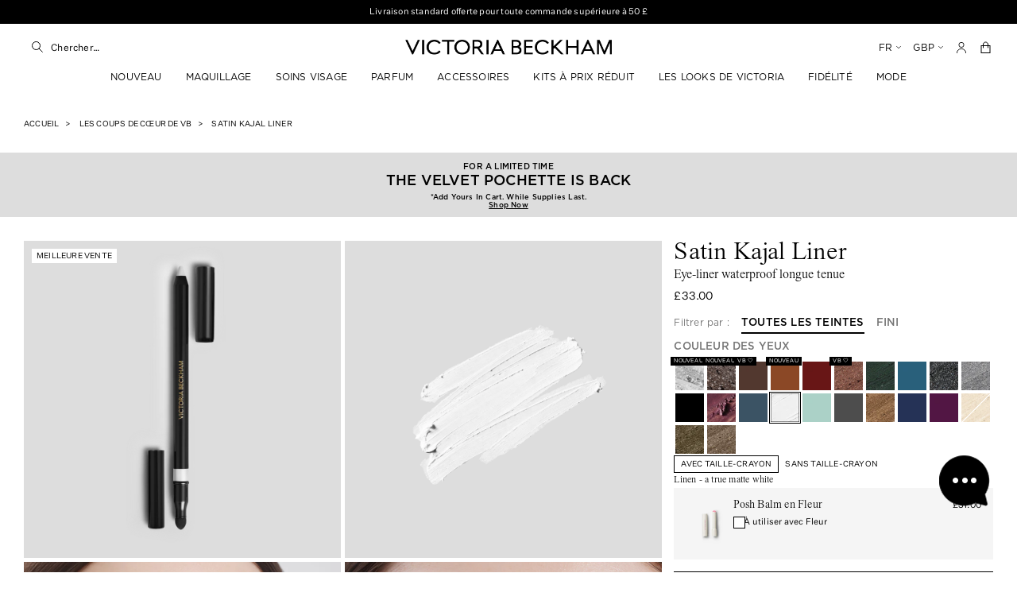

--- FILE ---
content_type: text/css
request_url: https://victoriabeckhambeauty.com/cdn/shop/t/821/assets/vbb-grid-carousel.css?v=115932151162485347351767697455
body_size: -268
content:
.vbb-product-details__buybox__details__container{top:15vh;height:fit-content;position:sticky;z-index:50}.vbb-grid-carousel{position:sticky;top:10rem;height:fit-content}.vbb-grid-carousel li img{background-color:var(--color-bg-3)}.vbb-grid-carousel .vbb-special-label{z-index:1;position:absolute;top:1rem;left:1rem;background:#fff}@media screen and (max-width: 767px){.vbb-grid-carousel ul{display:grid;grid-gap:.5rem;grid-auto-flow:column;padding:0;margin:1.5rem -1.5rem;overflow-x:auto;-webkit-overflow-scrolling:touch;scroll-snap-type:x mandatory;-ms-overflow-style:none;scrollbar-width:none;grid-auto-columns:100%}.vbb-grid-carousel li{display:flex;align-items:center;justify-content:center;padding:10px;scroll-snap-align:center}.vbb-grid-carousel::-webkit-scrollbar{display:none}.vbb-grid-carousel button{display:none!important}}@media screen and (min-width: 768px){.vbb-grid-carousel ul{display:grid;grid-template-columns:repeat(2,1fr);grid-gap:.5rem;list-style-type:none;padding:0;margin:0}.vbb-grid-carousel li{display:flex;align-items:center;justify-content:center;width:100%}.vbb-grid-carousel button{display:block;padding:1.2rem 4rem;background-color:#00000073;transition:all 0s;z-index:15;width:100%}@media (prefers-reduced-motion: reduce){.vbb-grid-carousel button{transition:none}}.vbb-grid-carousel button:hover{transition:all 0s;background-color:#000}@media (prefers-reduced-motion: reduce){.vbb-grid-carousel button:hover{transition:none}}.hide-overflow li:nth-of-type(n+5){display:none}}.vbb-special-label{background-color:var(--color-bg-2);padding:4px 6px;display:inline-block;font-family:var(--font-untitled-sans);font-size:1rem;font-style:normal;font-weight:300;line-height:100%;text-transform:uppercase}.card__content .vbb-special-label{background-color:#fff;margin:.5rem 0}.vbb-special-label:empty{background:none}
/*# sourceMappingURL=/cdn/shop/t/821/assets/vbb-grid-carousel.css.map?v=115932151162485347351767697455 */


--- FILE ---
content_type: text/css
request_url: https://victoriabeckhambeauty.com/cdn/shop/t/821/assets/base.css?v=5540000068105110941767697386
body_size: 7681
content:
:root{--font-untitled-sans: "UntitledSans", "Helvetica", "Arial", "sans-serif";--font-jha-times-now: "JHATimesNow", "TimesNewRoman", "Times New Roman", "Times", "Baskerville", "Georgia", "serif";--font-gotham: "GothamMedium", "Helvetica", "Arial", "sans-serif";--font-size-quinary-title: 1.4rem;--font-size-quarternary-title: 1.6rem;--font-size-tertiary-title: 1.8rem;--font-size-secondary-title: 2.4rem;--font-size-primary-title: 3.2rem;--font-size-2xs: .9rem;--font-size-xs: 1rem;--font-size-xs-sm: 1.1rem;--font-size-sm: 1.2rem;--font-size-md: 1.4rem;--font-size-lg: 1.6rem;--letter-spacing-base: .2px;--spacing-3xs: .25rem;--spacing-2xs: .5rem;--spacing-xs: .75rem;--spacing-sm: 1.5rem;--spacing-lg: 3rem;--spacing-xl: 4.5rem;--n-spacing-3xs: -.25rem;--n-spacing-2xs: -.5rem;--n-spacing-xs: -.75rem;--n-spacing-sm: -1.5rem;--n-spacing-lg: -3rem;--spacing-xl: calc(var(--spacing-sm) * 3);--spacing-2xl: calc(var(--spacing-lg) * 2);--spacing-3xl: calc((var(--spacing-lg) * 2) + var(--spacing-sm));--spacing-4xl: calc(var(--spacing-lg) * 3);--spacing-5xl: calc(var(--spacing-lg) * 4);--spacing-sm-negative: calc(var(--spacing-sm) * -1);--spacing-lg-negative: calc(var(--spacing-lg) * -1);--line-height-button: 1;--line-height-title: 1.1;--line-height-regular: 1.4;--line-height-tight: 1.2;--breakpoint-md: 768px;--breakpoint-lg: 1024px;--breakpoint-xl: 1280px;--breakpoint-2xl: 1536px;--color-fg: #000;--color-bg: #fff;--color-bg-2: #f5f5f5;--color-bg-3: #dddddd;--color-danger: #bb0000;--color-mid-grey: #757575;--color-mid-grey-rgba: rgba(117, 117, 117, 1);--color-focus-outline: #757575;--color-overlay: rgba(0, 0, 0, .3);--color-border: #c6c6c6}*{margin:0;padding:0;letter-spacing:var(--letter-spacing-base);box-sizing:border-box;-webkit-font-smoothing:antialiased;-moz-osx-font-smoothing:grayscale}html{font-size:62.5%;height:100%;scroll-behavior:smooth;scroll-padding-top:8rem}html.menu-open{overflow:hidden;pointer-events:none}body{color:var(--color-fg);background-color:var(--color-bg);font-family:var(--font-jha-times-now);font-style:normal;font-weight:400;font-size:1.3rem;margin:0;padding:0;min-height:100%;pointer-events:all}h1,h2,h3,h4,h5,h6{font-weight:400;margin:0;letter-spacing:unset;line-height:1;margin-bottom:var(--spacing-sm)}h1,.h1{font-size:var(--font-size-primary-title)}h2,.h2{font-size:var(--font-size-secondary-title)}h3,.h3{font-size:var(--font-size-tertiary-title)}h4,.h4{font-size:var(--font-size-quarternary-title)}h5,h6{font-family:var(--font-untitled-sans)}h5,.h5{font-size:var(--font-size-quinary-title)}h6,.h6,p{font-size:var(--font-size-md);line-height:1.6}.product-title{text-transform:uppercase}.boxed{display:block;margin:0 auto;max-width:114rem}.full-width{display:block;margin-left:var(--spacing-sm-negative);margin-right:var(--spacing-sm-negative);width:unset!important}@media screen and (min-width: 768px){.full-width{margin-left:var(--spacing-lg-negative);margin-right:var(--spacing-lg-negative);width:unset!important}}@media (min-width: 1536px){.boxed{max-width:var(--breakpoint-2xl)}}label{display:flex;flex-direction:column;font-family:var(--font-untitled-sans);font-size:var(--font-size-md)}input[type=text],input[type=email],input[type=date]{appearance:none;border-bottom:1px solid var(--color-fg);border-left:none;border-top:none;border-right:none;font-family:var(--font-untitled-sans);font-size:1.1rem;padding:1rem 0;display:block;width:100%;margin-bottom:var(--spacing-md);-webkit-appearance:none;-webkit-border-radius:0;border-radius:0}input[type=text].error,input[type=password].error,input[type=email].error,input[type=date].error,textarea.error,input[type=text].error::placeholder,input[type=password].error::placeholder,input[type=email].error::placeholder,input[type=date].error::placeholder,textarea.error::placeholder,.select-element.error,.select-element.error>select,.select-element.error:after{border-color:var(--color-danger);color:var(--color-danger)}.select-element.error:after{content:url("data:image/svg+xml,%3Csvg xmlns='http://www.w3.org/2000/svg' width='13' viewBox='0 0 9.966 5.619'%3E%3Cpath id='chevron_icon' fill='%23c11d1e' data-name='chevron icon' d='M0,.651.651,0,4.983,4.332,9.316,0l.651.651L4.983,5.619Z' transform='translate(0 0)'/%3E%3C/svg%3E")}input[type=checkbox],input[type=radio]{display:inline-block;visibility:hidden;position:relative;cursor:pointer}input[type=checkbox]:before{content:"";display:inline-block;position:absolute;left:0;top:0;width:13px;height:13px;border:1px solid var(--color-fg);visibility:visible;background-color:var(--color-bg);transition:background-color .3s}@media (prefers-reduced-motion: reduce){input[type=checkbox]:before{transition:none}}input[type=checkbox]:checked:before{background-color:var(--color-fg)}input[type=checkbox]:checked:after{display:inline-block;position:absolute;left:4px;top:-1px;width:9px;height:9px;visibility:visible;content:url('data:image/svg+xml,%3Csvg width="7" height="7" viewBox="0 0 7 7" fill="none" xmlns="http://www.w3.org/2000/svg"%3E%3Cpath d="M0.453539 4.07215L3.06747 6.03626L6.40126 0.371371" stroke="white"/%3E%3C/svg%3E')}input[type=radio]:before{content:"";display:inline-block;position:absolute;left:0;top:0;width:13px;height:13px;border:1px solid var(--color-fg);visibility:visible;border-radius:50%}input[type=radio]:checked:before{background-color:var(--color-fg)}input[type=radio]:checked:after{content:"";display:inline-block;position:absolute;left:5px;top:5px;width:5px;height:5px;background-color:var(--color-bg);visibility:visible;border-radius:50%}input[type=checkbox]+label,input[type=radio]+label{display:inline-block;font-size:var(--font-size-sm);padding:0;padding-left:1rem}.form-element{display:flex;margin-bottom:var(--spacing-md)}.form-element>*{margin-bottom:0!important}textarea{-webkit-appearance:none;appearance:none;border:1px solid var(--color-fg);font-family:var(--font-untitled-sans);font-size:1.1rem;width:100%;display:block;padding:1rem;border-radius:none;resize:none}input[type=text][disabled],input[type=email][disabled],input[type=date][disabled],textarea:disabled{opacity:.4;cursor:not-allowed;background-color:var(--color-bg)}select{-webkit-appearance:none;appearance:none;outline:none;border-top:none;border-left:none;border-right:none;font-family:var(--font-untitled-sans);font-size:1.1rem;width:100%;display:block;padding:1rem 0;border-bottom:1px solid var(--color-fg)}.select-element{position:relative;display:block;width:100%}.select-element:after{position:absolute;content:url("data:image/svg+xml,%3Csvg xmlns='http://www.w3.org/2000/svg' width='13' viewBox='0 0 9.966 5.619'%3E%3Cpath id='chevron_icon' fill='currentColor' data-name='chevron icon' d='M0,.651.651,0,4.983,4.332,9.316,0l.651.651L4.983,5.619Z' transform='translate(0 0)'/%3E%3C/svg%3E");right:0;top:0;height:100%;line-height:3.6rem;z-index:1;color:var(--color-fg)}input.inline{display:inline-block}label.checkbox-label{text-transform:uppercase;font-family:var(--font-untitled-sans);flex-direction:row;gap:1rem;font-size:1rem;cursor:pointer;width:fit-content}label.checkbox-label>input[type=checkbox]{margin-right:0}label.checkbox-label>span{margin-top:1px;-webkit-user-select:none;user-select:none}label.checkbox-label>span>span{color:var(--color-mid-grey)}::placeholder{font-family:var(--font-untitled-sans);text-transform:uppercase;color:var(--color-fg)}a{color:var(--color-fg)}.button{font-family:var(--font-untitled-sans);cursor:pointer;padding:1.6rem;text-transform:uppercase;transition:all .3s;font-size:1.2rem;font-weight:400;text-align:center;-webkit-user-select:none;user-select:none;white-space:nowrap;color:var(--color-bg);background-color:var(--color-fg);border:0;text-decoration:none;position:relative;display:inline-block}@media (prefers-reduced-motion: reduce){.button{transition:none}}.button--join-waitlist{padding:1.6rem 4rem}button[disabled],.button[disabled],button.disabled,.button.disabled,.button--disabled,.button--loading{cursor:not-allowed;opacity:.4}.button--secondary{background-color:var(--color-bg);color:var(--color-fg)}.button--full-width{width:100%;display:block}.button--full-height{height:100%}.button--transparent{color:var(--color-fg);background-color:transparent;border:1px solid var(--color-fg)}.button--transparent:not(:disabled):hover{background-color:var(--color-fg);color:var(--color-bg)}.button--transparent-white{color:var(--color-bg);background-color:transparent;border:1px solid var(--color-bg)}.button--mobile-full-width{width:100%;display:block}@media screen and (min-width: 768px){.button--mobile-full-width{width:auto;display:inline-block}}.button--small{padding:1.5rem 1rem}.button--extra-small{padding:5px}.button--unstyled{all:unset;text-transform:uppercase;text-decoration:underline;font-family:inherit;cursor:pointer;font-size:1rem;vertical-align:middle}.button--text{background:none;border:none;text-decoration:underline;text-underline-offset:5px;width:100%;font-family:var(--font-gotham);font-size:12px;font-weight:500;line-height:14.4px;text-align:center;cursor:pointer}.button span{white-space:nowrap}.aspect-ratio-box img,.aspect-ratio-box video{position:absolute;top:0;left:0;width:100%;height:100%;object-fit:cover}.aspect-ratio-box{position:relative;overflow:hidden}.aspect-ratio-box:after{padding-bottom:var(--aspect-ratio-padding);display:block;content:""}.padding-0{padding:0!important}.product-card-wrapper .card,.contains-card--product{--border-radius: var(--product-card-corner-radius);--border-width: var(--product-card-border-width);--border-opacity: var(--product-card-border-opacity);--image-padding: var(--product-card-image-padding);--text-alignment: var(--product-card-text-alignment)}.collection-card-wrapper .card,.contains-card--collection{--border-radius: var(--collection-card-corner-radius);--border-width: var(--collection-card-border-width);--border-opacity: var(--collection-card-border-opacity);--image-padding: var(--collection-card-image-padding);--text-alignment: var(--collection-card-text-alignment)}.article-card-wrapper .card,.contains-card--article{--border-radius: var(--blog-card-corner-radius);--border-width: var(--blog-card-border-width);--border-opacity: var(--blog-card-border-opacity);--image-padding: var(--blog-card-image-padding);--text-alignment: var(--blog-card-text-alignment)}.contains-content-container,.content-container{--border-radius: var(--text-boxes-radius);--border-width: var(--text-boxes-border-width);--border-opacity: var(--text-boxes-border-opacity)}.contains-media,.global-media-settings{--border-radius: var(--media-radius);--border-width: var(--media-border-width);--border-opacity: var(--media-border-opacity)}.no-js:not(html){display:none!important}html.no-js .no-js:not(html){display:block!important}.no-js-inline{display:none!important}html.no-js .no-js-inline{display:inline-block!important}html.no-js .no-js-hidden{display:none!important}.page-width{max-width:var(--page-width);margin:0 auto;padding:0 1.5rem}.page-width-desktop{padding:0;margin:0 auto}@media screen and (min-width: 750px){.page-width{padding:0 5rem}.page-width--narrow{padding:0 9rem}.page-width-desktop{padding:0}.page-width-tablet{padding:0 5rem}}@media screen and (min-width: 990px){.page-width--narrow{max-width:72.6rem;padding:0}.page-width-desktop{max-width:var(--page-width);padding:0 5rem}}.isolate{position:relative;z-index:0}.section+.section{margin-top:var(--spacing-sections-mobile)}@media screen and (min-width: 750px){.section+.section{margin-top:var(--spacing-sections-desktop)}}.element-margin-top{margin-top:5rem}@media screen and (min-width: 750px){.element-margin{margin-top:calc(5rem + var(--page-width-margin))}}.background-secondary{background-color:var(--color-bg-2)}.grid-auto-flow{display:grid;grid-auto-flow:column}.page-margin,.shopify-challenge__container{margin:7rem auto}.rte-width{max-width:82rem;margin:0 auto 2rem}.list-unstyled{margin:0;padding:0;list-style:none}.hidden{display:none!important}.visually-hidden{position:absolute!important;overflow:hidden;width:1px;height:1px;margin:-1px;padding:0;border:0;clip:rect(0 0 0 0);word-wrap:normal!important}.visually-hidden--inline{margin:0;height:1em}.overflow-hidden{overflow:hidden}.skip-to-content-link{transition:none}.skip-to-content-link:focus{z-index:9999;position:inherit;overflow:auto;width:auto;height:auto;clip:auto;position:unset!important;text-align:center;width:100%;padding:1rem}.full-width-link{position:absolute;top:0;right:0;bottom:0;left:0;z-index:2}::selection{background-color:var(--color-fg);color:var(--color-bg)}.caption{font-size:1rem}@media screen and (min-width: 750px){.caption{font-size:var(--font-size-sm)}}.caption-with-letter-spacing{font-size:1rem;text-transform:uppercase}.caption-with-letter-spacing--medium{font-size:var(--font-size-sm)}.caption-with-letter-spacing--large{font-size:var(--font-size-md)}.caption-small{font-size:1.1rem}.caption-large,.customer .field input:not([type=checkbox]),.customer select,.field__input,.form__label,.select__select{font-size:1.3rem}.color-foreground{color:var(--color-fg)}table:not([class]){table-layout:fixed;border-collapse:collapse;font-size:var(--font-size-md);border-style:hidden}table:not([class]) td,table:not([class]) th{padding:1em;border:.1rem solid var(--color-fg)}@media screen and (max-width: 1023px){.small-hide{display:none!important}}@media screen and (min-width: 750px) and (max-width: 989px){.medium-hide{display:none!important}}@media screen and (min-width: 1024px){.large-hide{display:none!important}}.left{text-align:left}.center{text-align:center}.right{text-align:right}.uppercase{text-transform:uppercase}.light{opacity:.7}a:empty,ul:empty,dl:empty,div:empty,section:empty,article:empty,p:empty,h1:empty,h2:empty,h3:empty,h4:empty,h5:empty,h6:empty{display:none}.link,.customer a:not(.button){cursor:pointer;display:inline-block;border:none;text-decoration:none;text-underline-offset:.3rem;color:var(--color-fg);background-color:transparent;font-size:1.1rem;font-family:var(--font-untitled-sans)}.link--text{color:var(--color-fg)}.link-with-icon{display:inline-flex;font-size:var(--font-size-md);font-weight:600;text-decoration:none;margin-bottom:4.5rem;white-space:nowrap}.link-with-icon .icon{width:1.5rem;margin-left:1rem}a:not([href]){cursor:not-allowed}.circle-divider:after{content:"\2022";margin:0 1.3rem 0 1.5rem}.circle-divider:last-of-type:after{display:none}hr{border:none;height:.1rem;background-color:var(--color-fg);display:block;margin:5rem 0}@media screen and (min-width: 750px){hr{margin:7rem 0}}.full-unstyled-link{text-decoration:none;color:currentColor;display:block}.placeholder{background-color:var(--color-fg);color:var(--color-fg);fill:var(--color-fg)}details>*{box-sizing:border-box}.break{word-break:break-word}.visibility-hidden{visibility:hidden}@media (prefers-reduced-motion){.motion-reduce{transition:none!important;animation:none!important}}:root{--duration-short: .1s;--duration-default: .2s;--duration-long: .5s}.underlined-link,.customer a{color:var(--color-fg);text-underline-offset:.3rem;text-decoration-thickness:.1rem;transition:text-decoration-thickness ease .1s;margin-bottom:1.5rem}@media (prefers-reduced-motion: reduce){.underlined-link,.customer a{transition:none}}.underlined-link:hover,.customer a:not(.button):hover{color:var(--color-fg);text-decoration:underline}.icon-arrow{width:1.5rem}.animate-arrow .icon-arrow path{transform:translate(-.25rem);transition:transform var(--duration-short) ease}@media (prefers-reduced-motion: reduce){.animate-arrow .icon-arrow path{transition:none}}.animate-arrow:hover .icon-arrow path{transform:translate(-.05rem)}summary{cursor:pointer;list-style:none;position:relative}summary .icon-caret{position:absolute;height:.6rem;right:1.5rem;top:calc(50% - .2rem)}summary::-webkit-details-marker{display:none}.disclosure-has-popup{position:relative}.disclosure-has-popup[open]>summary:before{position:fixed;top:0;right:0;bottom:0;left:0;z-index:2;display:block;cursor:default;content:" ";background:transparent}.disclosure-has-popup>summary:before{display:none}.disclosure-has-popup[open]>summary+*{z-index:100}@media screen and (min-width: 750px){.disclosure-has-popup[open]>summary+*{z-index:4}.facets .disclosure-has-popup[open]>summary+*{z-index:2}}*:focus{outline:0}*:not(input):not(textarea):not(select):focus-visible{outline:.2rem dotted var(--color-mid-grey);border:.1rem solid var(--color-bg)}.focused,.no-js *:focus{outline:.2rem dotted var(--color-mid-grey);border:.1rem solid var(--color-bg);transform:scale(.95)}.no-js *:focus:not(:focus-visible){outline:0}.focus-none{outline:0!important}.title,.title-wrapper-with-link{margin:3rem 0 2rem}.title-wrapper-with-link .title{margin:0}.title .link{font-size:inherit}.title-wrapper{margin-bottom:3rem}.title-wrapper-with-link{display:flex;justify-content:space-between;align-items:flex-end;gap:1rem;margin-bottom:3rem;flex-wrap:wrap}.title--primary{margin:4rem 0}.title-wrapper--self-padded-tablet-down,.title-wrapper--self-padded-mobile{padding-left:1.5rem;padding-right:1.5rem}@media screen and (min-width: 750px){.title-wrapper--self-padded-mobile{padding-left:0;padding-right:0}}@media screen and (min-width: 990px){.title,.title-wrapper-with-link{margin:5rem 0 3rem}.title--primary{margin:2rem 0}.title-wrapper-with-link{align-items:center}.title-wrapper-with-link .title{margin-bottom:0}.title-wrapper--self-padded-tablet-down{padding-left:0;padding-right:0}}.title-wrapper-with-link .link-with-icon{margin:0;flex-shrink:0;display:flex;align-items:center}.title-wrapper-with-link .link-with-icon svg{width:1.5rem}.title-wrapper-with-link a{color:var(--color-fg);margin-top:0;flex-shrink:0}.title-wrapper--no-top-margin{margin-top:0}.title-wrapper--no-top-margin>.title{margin-top:0}.subtitle{font-size:1.8rem;color:var(--color-fg)}.subtitle--small{font-size:var(--font-size-md)}.subtitle--medium{font-size:1.6rem}.grid{display:flex;flex-wrap:wrap;margin-bottom:2rem;padding:0;list-style:none;column-gap:var(--grid-mobile-horizontal-spacing);row-gap:var(--grid-mobile-vertical-spacing)}@media screen and (min-width: 750px){.grid{column-gap:var(--grid-desktop-horizontal-spacing);row-gap:var(--grid-desktop-vertical-spacing)}}.grid:last-child{margin-bottom:0}.grid__item{width:calc(25% - var(--grid-mobile-horizontal-spacing) * 3 / 4);max-width:calc(50% - var(--grid-mobile-horizontal-spacing) / 2);flex-grow:1;flex-shrink:0}@media screen and (min-width: 750px){.grid__item{width:calc(25% - var(--grid-desktop-horizontal-spacing) * 3 / 4);max-width:calc(50% - var(--grid-desktop-horizontal-spacing) / 2)}}.grid--gapless.grid{column-gap:0;row-gap:0}@media screen and (max-width: 749px){.grid__item.slider__slide--full-width{width:100%;max-width:none}}.grid--1-col .grid__item{max-width:100%;width:100%}.grid--3-col .grid__item{width:calc(33.33% - var(--grid-mobile-horizontal-spacing) * 2 / 3)}@media screen and (min-width: 750px){.grid--3-col .grid__item{width:calc(33.33% - var(--grid-desktop-horizontal-spacing) * 2 / 3)}}.grid--2-col .grid__item{width:calc(50% - var(--grid-mobile-horizontal-spacing) / 2)}@media screen and (min-width: 750px){.grid--2-col .grid__item{width:calc(50% - var(--grid-desktop-horizontal-spacing) / 2)}.grid--4-col-tablet .grid__item{width:calc(25% - var(--grid-desktop-horizontal-spacing) * 3 / 4)}.grid--3-col-tablet .grid__item{width:calc(33.33% - var(--grid-desktop-horizontal-spacing) * 2 / 3)}.grid--2-col-tablet .grid__item{width:calc(50% - var(--grid-desktop-horizontal-spacing) / 2)}}@media screen and (max-width: 989px){.grid--1-col-tablet-down .grid__item{width:100%;max-width:100%}.slider--tablet.grid--peek{margin:0;width:100%}.slider--tablet.grid--peek .grid__item{box-sizing:content-box;margin:0}}@media screen and (min-width: 990px){.grid--6-col-desktop .grid__item{width:calc(16.66% - var(--spacing-sm) * 5 / 6);max-width:calc(16.66% - var(--spacing-sm) * 5 / 6)}.grid--5-col-desktop .grid__item{width:calc(20% - var(--spacing-sm) * 4 / 5);max-width:calc(20% - var(--spacing-sm) * 4 / 5)}.grid--4-col-desktop .grid__item{width:calc(25% - var(--spacing-sm) * 3 / 4);max-width:calc(25% - var(--spacing-sm) * 3 / 4)}.grid--3-col-desktop .grid__item{width:calc(33.33% - var(--spacing-sm) * 2 / 3);max-width:calc(33.33% - var(--spacing-sm) * 2 / 3)}.grid--2-col-desktop .grid__item{width:calc(50% - var(--spacing-sm) / 2);max-width:calc(50% - var(--spacing-sm) / 2)}}@media screen and (min-width: 990px){.grid--1-col-desktop{flex:0 0 100%;max-width:100%}.grid--1-col-desktop .grid__item{width:100%;max-width:100%}}@media screen and (max-width: 749px){.grid--peek.slider--mobile{margin:0;width:100%}.grid--peek.slider--mobile .grid__item{box-sizing:content-box;margin:0}.grid--peek .grid__item{min-width:35%}.grid--peek.slider .grid__item:first-of-type{margin-left:var(--grid-mobile-horizontal-spacing)}.grid--peek.slider:after{margin-left:calc(-1 * var(--grid-mobile-horizontal-spacing))}.grid--2-col-tablet-down .grid__item{width:calc(50% - var(--grid-mobile-horizontal-spacing) / 2)}.slider--tablet.grid--peek.grid--2-col-tablet-down .grid__item,.grid--peek .grid__item{width:calc(50% - var(--grid-mobile-horizontal-spacing) - 2rem)}.slider--tablet.grid--peek.grid--1-col-tablet-down .grid__item,.slider--mobile.grid--peek.grid--1-col-tablet-down .grid__item{width:calc(100% - var(--grid-mobile-horizontal-spacing) - 2rem)}.related-products .slider--tablet.grid--peek.grid--1-col-tablet-down .grid__item,.related-products .slider--mobile.grid--peek.grid--1-col-tablet-down .grid__item{width:calc(100% - var(--grid-mobile-horizontal-spacing) - 8rem)}.related-products .grid--peek.slider:after{margin-left:-19px}}@media screen and (min-width: 750px) and (max-width: 989px){.slider--tablet.grid--peek .grid__item{width:calc(25% - var(--grid-desktop-horizontal-spacing) - 3rem)}.slider--tablet.grid--peek.grid--3-col-tablet .grid__item{width:calc(33.33% - var(--grid-desktop-horizontal-spacing) - 3rem)}.slider--tablet.grid--peek.grid--2-col-tablet .grid__item,.slider--tablet.grid--peek.grid--2-col-tablet-down .grid__item{width:calc(50% - var(--grid-desktop-horizontal-spacing) - 3rem)}.slider--tablet.grid--peek .grid__item:first-of-type{margin-left:var(--grid-mobile-horizontal-spacing)}.grid--2-col-tablet-down .grid__item{width:calc(50% - var(--grid-desktop-horizontal-spacing) / 2);flex:0 0 calc(50% - var(--spacing-sm))}.grid--1-col-tablet-down.grid--peek .grid__item{width:calc(100% - var(--grid-desktop-horizontal-spacing) - 3rem)}}.media--transparent{background-color:transparent}.media>img{object-fit:cover;object-position:center center;transition:opacity .4s cubic-bezier(.25,.46,.45,.94)}@media (prefers-reduced-motion: reduce){.media>img{transition:none}}.media--square{padding-bottom:100%}.media--portrait{padding-bottom:125%}.media--landscape{padding-bottom:66.6%}.media--cropped{padding-bottom:56%}.media--16-9{padding-bottom:56.25%}.media--circle{padding-bottom:100%;border-radius:50%}.media.media--hover-effect>img+img{opacity:0}@media screen and (min-width: 990px){.media--cropped{padding-bottom:63%}}deferred-media{display:block}.field__input,.select__select,.customer .field input:not([type=checkbox]),.customer select{-webkit-appearance:none;appearance:none;background-color:var(--color-bg);color:var(--color-fg);font-size:1.1rem;font-family:var(--font-untitled-sans);width:100%;box-sizing:border-box;height:3rem;position:relative;border:0;border-bottom:1px solid var(--color-fg)}.field:before,.select:before,.customer .field:before,.customer select:before,.localization-form__select:before{pointer-events:none;content:"";position:absolute;top:0;right:0;bottom:0;left:0;z-index:-1}.field:after,.select:after,.customer .field:after,.customer select:after,.localization-form__select:after{pointer-events:none;content:"";position:absolute;border:.1rem solid transparent;z-index:1}.select__select{font-family:var(--font-jha-times-now);font-style:var(--font-body-style);font-weight:var(--font-body-weight);font-size:var(--font-size-sm);color:var(--color-fg)}.field:hover.field:after,.select:hover.select:after,.select__select:hover.select__select:after,.customer .field:hover.field:after,.customer select:hover.select:after,.localization-form__select:hover.localization-form__select:after{outline:0}.field__input:focus-visible,.select__select:focus-visible,.customer .field input:focus-visible,.customer select:focus-visible,.localization-form__select:focus-visible.localization-form__select:after{outline:0}.field__input:focus,.select__select:focus,.customer .field input:focus,.customer select:focus,.localization-form__select:focus.localization-form__select:after{outline:0}.localization-form__select:focus{outline:0}.text-area,.select{display:flex;position:relative;width:100%}.select .icon-caret,.customer select+svg{height:.6rem;pointer-events:none;position:absolute;top:calc(50% - .3rem);right:1.5rem}.select__select,.customer select{cursor:pointer;padding:0 2rem}.field{position:relative;width:100%;display:flex}.customer .field{margin:var(--spacing-lg) 0 0 0;display:block}.field--with-error{flex-wrap:wrap}.field__input,.customer .field input:not([type=checkbox]){flex-grow:1;text-align:left;padding:1rem 1rem 1rem 0}.field__label,.customer .field label{font-size:var(--font-size-md);text-align:left;font-family:var(--font-jha-times-now);font-style:italic;margin-bottom:0;pointer-events:none;transition:top var(--duration-short) ease,font-size var(--duration-short) ease;color:var(--color-fg);line-height:1.5}@media (prefers-reduced-motion: reduce){.field__label,.customer .field label{transition:none}}.field__input::-webkit-search-cancel-button,.customer .field input::-webkit-search-cancel-button{display:none}.field__input::placeholder,.customer .field input::placeholder{opacity:0}.field__button{align-items:center;background-color:transparent;border:0;color:currentColor;cursor:pointer;display:flex;height:4.4rem;justify-content:center;overflow:hidden;padding:0;position:absolute;right:0;top:0;width:4.4rem}.field__button>svg{height:1.5rem;width:1.5rem}.field__input:-webkit-autofill~.field__button,.field__input:-webkit-autofill~.field__label,.customer .field input:-webkit-autofill~label{color:#000}.text-area{font-family:var(--font-jha-times-now);font-style:var(--font-body-style);font-weight:var(--font-body-weight);min-height:10rem;resize:none}.form__label{display:block;margin-bottom:.6rem}.form__message{align-items:center;display:flex;font-size:var(--font-size-md);line-height:1;margin-top:1rem}.form__message--large{font-size:1.6rem}.customer .field .form__message{font-size:var(--font-size-md);text-align:left}.form__message .icon,.customer .form__message svg{flex-shrink:0;height:1.3rem;margin-right:.5rem;width:1.3rem}.form__message--large .icon,.customer .form__message svg{height:1.5rem;width:1.5rem;margin-right:1rem}.customer .field .form__message svg{align-self:start}.form-status{margin:0;font-size:1.6rem}.form-status-list{padding:0;margin:2rem 0 4rem}.form-status-list li{list-style-position:inside}.form-status-list .link:first-letter{text-transform:capitalize}.quantity{color:var(--color-fg);position:relative;display:flex;font-family:var(--font-untitled-sans)}.quantity:before{background:var(--color-bg);pointer-events:none;content:"";position:absolute;top:0;right:0;bottom:0;left:0;z-index:-1}.quantity__input{color:currentColor;font-size:var(--font-size-md);font-family:var(--font-untitled-sans);font-weight:500;opacity:.85;text-align:center;background-color:transparent;border:0;padding:0 .5rem;width:3rem;flex-grow:1;-webkit-appearance:none;appearance:none}.quantity__button{flex-shrink:0;font-size:1.8rem;border:0;background-color:transparent;cursor:pointer;display:flex;align-items:center;justify-content:center;color:var(--color-fg);padding:0}.quantity__button:first-child{margin-left:0}.quantity__button:last-child{margin-right:0}.quantity__button svg{width:1rem;pointer-events:none}.quantity__button:focus-visible,.quantity__input:focus-visible{background-color:var(--color-bg);z-index:2}.quantity__button:focus,.quantity__input:focus{background-color:var(--color-bg);z-index:2}.quantity__button:not(:focus-visible):not(.focused),.quantity__input:not(:focus-visible):not(.focused){background-color:inherit}.quantity__input::-webkit-outer-spin-button,.quantity__input::-webkit-inner-spin-button{-webkit-appearance:none;margin:0}.quantity__input[type=number]{-moz-appearance:textfield}.quantity__rules{margin-top:1.2rem;position:relative;font-size:var(--font-size-sm)}.quantity__rules .caption{display:inline-block;margin-top:0;margin-bottom:0}.quantity__rules .divider+.divider:before{content:"\2022";margin:0 .5rem}.quantity__rules-cart{position:relative}product-info .loading-overlay:not(.hidden)~*,.quantity__rules-cart .loading-overlay:not(.hidden)~*{visibility:hidden}.modal__toggle{list-style-type:none}.no-js details[open] .modal__toggle{position:absolute;z-index:5}.modal__toggle-close{display:none}.no-js details[open] svg.modal__toggle-close{display:flex;z-index:1;height:1.7rem;width:1.7rem}.modal__toggle-open{display:flex}.no-js details[open] .modal__toggle-open{display:none}.no-js .modal__close-button.link{display:none}.modal__close-button.link{display:flex;justify-content:center;align-items:center;padding:0;height:4.4rem;width:4.4rem;background-color:transparent}.modal__close-button .icon{width:1.7rem;height:1.7rem}.modal__content{position:absolute;top:0;left:0;right:0;bottom:0;background:var(--color-bg);z-index:4;display:flex;justify-content:center;align-items:center}.media-modal{cursor:zoom-out}.media-modal .deferred-media{cursor:initial}.cart-count-bubble:empty{display:none}.cart-count-bubble{background-color:var(--color-fg);color:var(--color-bg);height:1.7rem;width:1.7rem;border-radius:100%;display:flex;justify-content:center;align-items:center;font-size:.9rem}.vbb-main-header{position:sticky;top:0;z-index:2147483001}.vbb-main-header.vbb-main-header--fixed{position:fixed;left:0;right:0}.section-header.shopify-section-group-header-group{z-index:3}.shopify-section-header-hidden{transform:translateY(-100%)}.shopify-section-header-hidden.menu-open{transform:translateY(0)}.section-header.animate{transition:transform .15s ease-out}@media (prefers-reduced-motion: reduce){.section-header.animate{transition:none}}.shopify-section-group-header-group{z-index:4}.section-header~.shopify-section-group-header-group{z-index:initial}header-menu>details,details-disclosure>details{position:relative}.overflow-hidden-mobile,.overflow-hidden-tablet{overflow:hidden}@media screen and (min-width: 750px){.overflow-hidden-mobile{overflow:auto}}@media screen and (min-width: 990px){.overflow-hidden-tablet{overflow:auto}}.badge{border:1px solid transparent;border-radius:var(--badge-corner-radius);display:inline-block;font-size:var(--font-size-sm);line-height:1;padding:.5rem 1.3rem .6rem;text-align:center;background-color:rgb(var(--color-badge-background));border-color:rgba(var(--color-badge-border),var(--alpha-badge-border));color:var(--color-fg);word-break:break-word}@media screen and (forced-colors: active){.icon{color:CanvasText;fill:CanvasText!important}.icon-close-small path{stroke:CanvasText}}.ratio{display:flex;position:relative;align-items:stretch}.ratio:before{content:"";width:0;height:0;padding-bottom:var(--ratio-percent)}.content-container{border-radius:var(--text-boxes-radius);border:var(--text-boxes-border-width) solid var(--color-fg);position:relative}.content-container:after{content:"";position:absolute;top:calc(var(--text-boxes-border-width) * -1);right:calc(var(--text-boxes-border-width) * -1);bottom:calc(var(--text-boxes-border-width) * -1);left:calc(var(--text-boxes-border-width) * -1);border-radius:var(--text-boxes-radius);z-index:-1}.content-container--full-width:after{left:0;right:0;border-radius:0}@media screen and (max-width: 749px){.content-container--full-width-mobile{border-left:none;border-right:none;border-radius:0}.content-container--full-width-mobile:after{display:none}}.global-media-settings{position:relative;border:var(--media-border-width) solid var(--color-fg);border-radius:var(--media-radius);overflow:visible!important;background-color:var(--color-bg)}.global-media-settings:after{content:"";position:absolute;top:calc(var(--media-border-width) * -1);right:calc(var(--media-border-width) * -1);bottom:calc(var(--media-border-width) * -1);left:calc(var(--media-border-width) * -1);border-radius:var(--media-radius);z-index:-1;pointer-events:none}.global-media-settings img,.global-media-settings iframe,.global-media-settings model-viewer,.global-media-settings video{border-radius:calc(var(--media-radius) - var(--media-border-width))}.content-container--full-width,.global-media-settings--full-width,.global-media-settings--full-width img{border-radius:0;border-left:none;border-right:none}@supports not (inset: 10px){.grid{margin-left:calc(-1 * var(--grid-mobile-horizontal-spacing))}.grid__item{padding-left:var(--grid-mobile-horizontal-spacing);padding-bottom:var(--grid-mobile-vertical-spacing)}@media screen and (min-width: 750px){.grid{margin-left:calc(-1 * var(--grid-desktop-horizontal-spacing))}.grid__item{padding-left:var(--grid-desktop-horizontal-spacing);padding-bottom:var(--grid-desktop-vertical-spacing)}}.grid--gapless .grid__item{padding-left:0;padding-bottom:0}@media screen and (min-width: 749px){.grid--peek .grid__item{padding-left:var(--grid-mobile-horizontal-spacing)}}.product-grid .grid__item{padding-bottom:var(--grid-mobile-vertical-spacing)}@media screen and (min-width: 750px){.product-grid .grid__item{padding-bottom:var(--grid-desktop-vertical-spacing)}}}.font-body-bold{font-weight:var(--font-body-weight-bold)}@media (forced-colors: active){.field__input:focus,.select__select:focus,.customer .field input:focus,.customer select:focus,.localization-form__select:focus.localization-form__select:after{outline:transparent solid 1px}.localization-form__select:focus{outline:transparent solid 1px}}.vbb-loading-spinner{animation:vbb-loading-spinner 2s infinite linear}.vbb-breadcrumbs{text-transform:uppercase;font-family:var(--font-untitled-sans);font-size:1rem}.vbb-breadcrumbs__list{display:flex;flex-wrap:wrap;padding-top:var(--spacing-sm);padding-bottom:var(--spacing-sm);line-height:1.5}@media screen and (min-width: 768px){.vbb-breadcrumbs__list{padding-top:var(--spacing-lg);padding-bottom:var(--spacing-lg);line-height:unset}}.vbb-breadcrumbs__link{text-decoration:none;color:rgb(var(--color-foreground));flex:1}.vbb-breadcrumbs__item:not(:last-child) .vbb-breadcrumbs__link span{white-space:nowrap}a.vbb-breadcrumbs__link:hover{text-decoration:underline}.vbb-breadcrumbs__item{flex:0 1;display:flex}.vbb-breadcrumbs__item:not(:last-child):after{content:">";padding:0 1rem 0 .8rem}.vbb-breadcrumbs__item:last-child{flex:1}.vbb-breadcrumbs__item small{color:#6f6f6f;font-size:1rem}.modal-signup{display:none;background:var(--color-overlay);box-sizing:border-box;height:100%;left:0;margin:0 auto;opacity:0;overflow:auto;position:fixed;top:2.5%;visibility:hidden;width:100%;z-index:-1}.modal-signup[open]{display:block;opacity:1;visibility:visible;z-index:101}.signup-modal{width:100%;max-width:calc(100vw - 4rem);padding:3rem 1.5rem;background:#fff;display:flex;flex-direction:column;align-items:center;position:absolute;top:50%;left:50%;transform:translate(-50%,-50%);margin-top:0}@media (min-width: 768px){.signup-modal{max-width:76.8rem}}.signup-modal-content{text-align:center;display:flex;flex-direction:column;align-items:center}.signup-modal .vbb-signup-form__input--container{width:30rem;margin:0 auto}.signup-modal-content h3{font-size:2.4rem;font-family:var(--font-jha-times-now);margin-bottom:var(--spacing-sm)}.signup-modal-content>p{padding-bottom:0}.signup-modal-content input[type=email]{margin-bottom:var(--spacing-lg)}.signup-modal-close{background:none;border:none;position:absolute;top:0;right:0;padding:var(--spacing-sm);cursor:pointer}.signup-modal-close svg{height:1rem;width:1rem}.signup-modal-product{width:100%;display:flex;text-align:left;justify-content:center;margin-top:var(--spacing-lg);margin-bottom:2rem}.signup-modal-product h3{margin-bottom:.5rem;font-size:1.8rem;font-family:var(--font-jha-times-now)}.signup-modal-product p{text-transform:uppercase;font-size:1rem;font-family:var(--font-untitled-sans);line-height:1.8}.signup-modal-image{padding:.5rem;margin-right:1rem;width:50px;height:auto;background:#f3f4f6}.shopify-challenge__container .shopify-challenge__button{font-family:var(--font-untitled-sans);cursor:pointer;padding:1.6rem 4rem;text-transform:uppercase;transition:all .3s;font-size:1.1rem;font-weight:400;text-align:center;-webkit-user-select:none;user-select:none;white-space:nowrap;color:var(--color-bg);background-color:var(--color-fg);border:0;text-decoration:none;position:relative;margin-top:var(--spacing-sm)!important}@media (prefers-reduced-motion: reduce){.shopify-challenge__container .shopify-challenge__button{transition:none}}.container--forced{max-width:1440px;margin:0 auto}.product-details-stars a{text-decoration:none}.star-rating{display:flex;align-items:baseline;gap:.5rem}.star{width:1.5rem;height:1.5rem}.star-rating__count{font-family:var(--font-gibson);font-size:1.2rem;margin-left:.25rem}@media screen and (min-width: 750px){.product-details-stars .yotpo-sr-bottom-line-text{font-family:var(--font-gibson)!important;font-size:1.4rem!important}}.yotpo-base-layout{margin:0!important}.yotpo-review-form-modal{z-index:2147483003!important}.yotpo-new-review-btn-wrapper .yotpo-btn-s:focus{border:0!important}.yotpo-input-wrapper textarea::placeholder,.yotpo-input-wrapper input::placeholder{font-size:0!important}@media screen and (max-width: 1024px){.horizontal-bounce-mobile{animation:horizontal-bounce 1.5s infinite;animation-iteration-count:infinite;animation-timing-function:ease-in-out;animation-fill-mode:both}}html:has(#loyaltylion .lion-screen){overflow:hidden}#loyaltylion .lion-screen[class]{z-index:2147483003}#loyaltylion .lion-referral-widget-modal[class]{z-index:2147483003;max-height:90dvh;overflow:auto}@media (max-height: 700px),(max-width: 530px){#loyaltylion .lion-referral-widget-modal[class]{max-height:100dvh}#loyaltylion .lion-referral-widget-modal .lion-referral-widget[class]{height:auto}}@media screen and (max-width: 768px){#loyaltylion .lion-referral-widget-modal .lion-referral-widget-panels{padding-top:4rem}}@keyframes horizontal-bounce{0%,to{transform:translate(0)}50%{transform:translate(5px)}}@keyframes animateMenuOpen{0%{opacity:0;transform:translateY(-1.5rem)}to{opacity:1;transform:translateY(0)}}@keyframes vbb-loading-spinner{0%{transform:rotate(0)}to{transform:rotate(1turn)}}@media (prefers-reduced-motion: no-preference){.translate-animation *{--direction: 10vh;animation:translate-scale linear;animation-timeline:view();animation-fill-mode:forwards;animation-range-start:var(--direction);animation-range-end:25vh;transform:translateY(var(--direction))}@keyframes translate-scale{0%{transform:translateY(var(--direction));opacity:.5}to{transform:translate(0);opacity:1}}}scroll-text{font-family:var(--font-gotham);font-size:2rem}scroll-text span.animation{font-size:30px;font-weight:700;transition:color .25s;color:#fff}@media (prefers-reduced-motion: reduce){scroll-text span.animation{transition:none}}vbb-product-form-reactive #attn-inline-price-trigger{padding-bottom:var(--spacing-sm)}#attn-inline-price-trigger{text-align:left!important}#attn-inline-price-trigger-btn{padding:0;color:var(--color-fg);background-color:transparent;font-family:var(--font-jha-times-now);font-style:italic;text-transform:none;font-size:var(--font-size-md);font-weight:500;text-decoration:underline!important}#attentive_overlay{z-index:10000!important}.ocu-popup[data-modal=single_popup][class] .v--modal-box{border-radius:0!important}@media (min-width: 1024px){.ocu-popup[data-modal=single_popup][class] .v--modal-box{left:50%!important;transform:translate(-50%)!important;width:924px!important}}div[data-testid]{max-height:unset!important}.ocu-popup[data-modal=single_popup][class] .ocu-modal__hero-section{align-items:center;column-gap:32px}.ocu-popup[data-modal=single_popup][class] .ocu-modal__incart-image{--image-size: 380px !important;position:relative!important}.ocu-popup[data-modal=single_popup][class] .ocu-modal__incart-image:after{content:"";position:absolute;top:0;right:0;bottom:0;left:0;margin-top:-32px;background-color:#f5f5f5}@media (min-width: 768px){{margin-bottom:-32px}}.ocu-popup[data-modal=single_popup][class] .ocu-modal__incart-image *{z-index:1}.ocu-popup[data-modal=single_popup][class] .ocu-product-headline{font-size:1.8rem}.ocu-popup[data-modal=single_popup][class] .ocu-product-headline *{font:inherit!important}.ocu-popup[data-modal=single_popup][class] .ocu-product-headline--second{font-size:1.6rem;font-style:italic}.ocu-popup[data-modal=single_popup][class] .ocu-product-headline--second *{font:inherit!important}.ocu-popup[data-modal=single_popup][class] .ocu-cta__buy,.ocu-popup[data-modal=single_popup][class] .ocu-cta__decline{font-family:var(--font-untitled-sans)!important;text-transform:uppercase!important;font-size:1.1rem!important;border-radius:0!important}:is(.ocu-popup[data-modal=single_popup][class] .ocu-cta__buy,.ocu-popup[data-modal=single_popup][class] .ocu-cta__decline) *{font:inherit!important}.ocu-popup[data-modal=single_popup][class] .ocu-offset-bottom--sm{margin-bottom:1rem!important}.ocu-popup[data-modal=single_popup][class] .ocu-hero-title{font-size:1.8rem!important;margin-bottom:1rem!important;font-weight:400!important}.ocu-popup[data-modal=single_popup][class] .ocu-hero-title *{font:inherit!important}.ocu-popup[data-modal=single_popup][class] .ocu-description-wrapper{margin-bottom:1rem!important}.ocu-popup[data-modal=single_popup][class] .ocu-description-content *{font:inherit!important}.ocu-popup[data-modal=single_popup][class] .ocu-hero-content__totals{font-family:var(--font-untitled-sans)!important;font-size:1.4rem!important;font-weight:400}.ocu-popup[data-modal=single_popup][class] .ocu-hero-content__totals *{font:inherit!important}.ocu-popup[data-modal=multiple_popup][class] .v--modal-box{border-radius:0!important}@media (min-width: 768px){.ocu-popup[data-modal=multiple_popup][class] .v--modal-box{left:50%!important;transform:translate(-50%)!important;width:924px!important}}.ocu-popup[data-modal=multiple_popup][class] .ocu-decline,.ocu-popup[data-modal=multiple_popup][class] .ocu-proceed,.ocu-popup[data-modal=multiple_popup][class] .ocu-order-button{font-family:var(--font-untitled-sans)!important;text-transform:uppercase!important;font-size:1.1rem!important;border-radius:0!important}:is(.ocu-popup[data-modal=multiple_popup][class] .ocu-decline,.ocu-popup[data-modal=multiple_popup][class] .ocu-proceed,.ocu-popup[data-modal=multiple_popup][class] .ocu-order-button) *{font:inherit!important}.ocu-popup[data-modal=single_popup][class] .ocu-cta__buy,.ocu-popup[data-modal=single_popup][class] .ocu-cta__decline{padding:1.6rem!important;border:1px solid black!important}.ocu-popup[data-modal=multiple_popup][class] .ocu-modal__title{font-size:1.8rem!important;font-weight:400!important}.ocu-popup[data-modal=multiple_popup][class] .ocu-modal__title *{font:inherit!important}.swym-atw-button-container{display:none!important}swym-storefront-layout-notification,swym-storefront-layout-notification *,.swym-modal-content,.swym-modal-content *{border-radius:0!important}swym-storefront-layout-notification[status=toast]{background-color:#fff!important;color:#000!important}.swym-ui-component .swym-sfl-popup-dialog .swym-close-btn{top:var(--spacing-sm);right:var(--spacing-sm)}.swym-ui-component .swym-is-button,.swym-modal-heading{font-family:var(--font-jha-times-now)!important;font-weight:400!important}.swym-ui-component .swym-sfl-popup-dialog.swym-control-centre-mode .swym-cc-sfl-popup-action-container>div .swym-cc-sfl-popup-content .swym-cc-action-btn-container{margin-top:var(--spacing-sm)!important}
/*# sourceMappingURL=/cdn/shop/t/821/assets/base.css.map?v=5540000068105110941767697386 */


--- FILE ---
content_type: text/css
request_url: https://victoriabeckhambeauty.com/cdn/shop/t/821/assets/component-cart-items.css?v=34576019177496487881767697396
body_size: 467
content:
.cart-items td,.cart-items th{padding:0;border:none}.cart-items th{text-align:left;padding-bottom:1.8rem;opacity:.85;font-weight:400}.cart-item__quantity-wrapper{padding-left:var(--spacing-sm);display:flex;justify-content:space-between;align-items:baseline}.cart-item__totals{position:relative}.cart-items *.right{text-align:right}.cart-item__image-container{display:inline-flex;align-items:flex-start}.cart-item__image-container:after{content:none}.cart-item__image{height:auto;max-width:8.6rem;background-color:var(--color-bg-2)}.cart-item__details{font-size:1.6rem}.cart-item__details>*{margin:0;max-width:30rem}.cart-item__details>*+*{margin-top:var(--spacing-2xs)}.cart-item__media{position:relative}.cart-item__link{display:block;bottom:0;left:0;position:absolute;right:0;top:0;width:100%;height:100%}.cart-item__name{text-decoration:none;display:block;font-family:var(--font-jha-times-now);font-size:var(--font-size-md)}a.cart-item__name:hover{text-decoration:underline;text-underline-offset:.3rem;text-decoration-thickness:1px}.cart-item__price-wrapper{font-family:var(--font-jha-times-now);font-style:italic}.cart-item__price-wrapper .price{font-size:var(--font-size-sm);font-family:var(--font-untitled-sans)}.cart-item__price-wrapper>*{display:block;margin:0;padding:0}.cart-item__details .cart-item__discounted-prices{display:none}.cart-item__discounted-prices dd{margin:0}.cart-item__discounted-prices .cart-item__old-price{font-size:var(--font-size-xs)}.cart-item__old-price{opacity:.7}.cart-item__final-price{font-weight:400}.cart-item--bundle .cart-item__quantity{order:3}.cart-item__details--set-item{color:var(--color-mid-grey);font-family:var(--font-untitled-sans);font-size:var(--font-size-xs-sm);list-style:none}.product-option{font-size:var(--font-size-xs-sm);word-break:break-all;font-family:var(--font-untitled-sans);color:var(--color-mid-grey)}.product-option dt{display:none}.cart-item__details dl{display:flex;flex-wrap:wrap}.cart-item cart-remove-button{display:flex;justify-content:flex-end;margin-left:auto}.cart-item cart-remove-button .link{font-size:1rem;font-family:var(--font-untitled-sans);text-transform:uppercase;color:var(--color-mid-grey)}@media screen and (min-width: 750px) and (max-width: 989px){.cart-item cart-remove-button{width:4.5rem;height:4.5rem}}cart-remove-button .button{min-height:2.5rem;padding:0;margin:0 .1rem .1rem 0;color:#717171;text-transform:uppercase;font-size:1rem}cart-remove-button .button:before,cart-remove-button .button:after{content:none}cart-remove-button .button:not([disabled]):hover{color:var(--color-fg)}@media screen and (min-width: 750px){cart-remove-button .button{min-width:3.5rem;min-height:3.5rem}}cart-remove-button .icon-remove{height:1.5rem;width:1.5rem}.cart-item .loading-overlay{top:0;left:auto;right:auto;bottom:0;padding:0}@media screen and (min-width: 750px){.cart-item .loading-overlay{right:0;padding-top:4.5rem;bottom:auto}}.cart-item .loading-overlay:not(.hidden)~*{visibility:hidden}.cart-item__error{display:flex;align-items:flex-start;margin-top:1rem}.cart-item__error-text{font-size:var(--font-size-sm);order:1}.cart-item__error-text+svg{flex-shrink:0;width:1.2rem;margin-right:.7rem}.cart-item__error-text:empty+svg{display:none}.product-option+.product-option{margin-left:.4rem}.product-option *{display:inline;margin:0}.cart-items thead th{text-transform:uppercase}@media screen and (max-width: 749px){.cart-items,.cart-items thead,.cart-items tbody{display:block;width:100%}.cart-items thead tr{display:flex;justify-content:space-between;border-bottom:.1rem solid var(--color-fg);margin-bottom:4rem}.cart-item{display:grid;grid-template:repeat(2,auto) / repeat(4,1fr);gap:1.5rem;margin-bottom:3.5rem}.cart-item:last-child{margin-bottom:0}.cart-item__media{grid-row:1 / 3}.cart-item__details{grid-column:2 / 4}.cart-item__quantity{grid-column:2 / 5}.cart-item__quantity-wrapper{flex-wrap:wrap}.cart-item__quantity-wrapper--inner{display:flex;flex-direction:column;gap:.5rem}.cart-item__totals{display:flex;align-items:flex-start;justify-content:flex-end}}.cart-item__error-text+svg{margin-top:.4rem}@media screen and (min-width: 750px){.cart-items{border-spacing:0;border-collapse:separate;width:100%;display:table}.cart-items th{border-bottom:.1rem solid var(--color-fg)}.cart-items thead th:first-child{width:50%}.cart-items th+th{padding-left:4rem}.cart-item{display:table-row}.cart-item__details{width:35rem}.cart-item__media{width:8.4rem}.cart-item__price-wrapper>*:only-child:not(.cart-item__discounted-prices){margin-top:1rem}}@media screen and (min-width: 990px){.cart-item__details{width:50rem}.cart-items thead th:first-child{width:60%}}.gwp-label{background:var(--color-bg-2);text-transform:uppercase;padding:.3rem .5rem;font-family:var(--font-untitled-sans);font-size:var(--font-size-2xs)}
/*# sourceMappingURL=/cdn/shop/t/821/assets/component-cart-items.css.map?v=34576019177496487881767697396 */


--- FILE ---
content_type: text/css
request_url: https://victoriabeckhambeauty.com/cdn/shop/t/821/assets/vbb-navigation-bar.css?v=115929750231139276641767697460
body_size: 2925
content:
.header-wrapper{display:block;position:relative;background-color:#fff;transition:background-color .2s ease}@media screen and (min-width: 1024px){.vbb-main-header--transparent .header-wrapper{background-color:#ffffffe6;transition:background-color .2s ease}.vbb-main-header--transparent:hover .header-wrapper,.vbb-main-header--transparent:focus-within .header-wrapper{background-color:#fff!important}}.header{display:grid;grid-template-areas:"left-icon heading icons";grid-template-columns:150px 2fr 1fr;align-items:center;padding-left:var(--spacing-sm);padding-right:var(--spacing-sm)}.header{display:flex;justify-content:space-between;font-size:var(--font-size-sm);font-family:var(--font-gotham);font-weight:200;color:#000}@media screen and (min-width: 1024px){.header{padding-left:var(--spacing-lg);padding-right:var(--spacing-lg);flex-direction:column;height:9rem}}.header *[tabindex="-1"]:focus{outline:none}.header__icon:not(.header__icon--summary),.header__icon span{display:flex;align-items:center;justify-content:center;order:2}.header__icon .icon-cart{min-width:1.2rem}.header__icon{color:var(--color-fg)}@media screen and (min-width: 1024px){.header__icon--currency-wrapper{margin-right:var(--spacing-sm)}}.header__icon span{height:100%}.header__icon:after{content:none}.header__icon .icon{height:2rem;width:2rem;fill:none;vertical-align:middle}.header__icon,.header__icon--cart .icon{height:4.4rem;width:4.4rem;padding:0;margin-right:var(--spacing-sm)}.header__icon--cart{position:relative}.header__icons{display:flex;align-items:center}@media screen and (max-width: 989px){menu-drawer~.header__icons .header__icon--account{display:none}}@media screen and (max-width: 1023px){.header__icon--account{margin-left:auto}}@media screen and (max-width: 1023px){.header__icon--wishlist{order:1!important;margin-right:0!important;margin-left:var(--spacing-sm)}}.header__icon--wishlist svg{fill:none;stroke:currentColor;transition:all .3s}.header__icon--wishlist .vbb-wishlist-link.is-full svg{fill:currentColor}.header__icon--menu[aria-expanded=true]:before{content:"";top:100%;left:0;height:calc(var(--viewport-height, 100vh) - (var(--header-bottom-position, 100%)));width:100%;display:block;position:absolute;background:var(--color-fg)}menu-drawer+.header__search{display:none}.header:not(.header--has-menu) *>.header__search{display:none}.header__search{display:none;line-height:0}.header__search .modal__content{top:4.5rem}@media screen and (min-width: 1024px){.header__search{display:inline-flex}.header__search .modal__content{top:0}}.header--top-center>.header__search{display:none}.header--top-center *>.header__search{display:inline-flex}@media screen and (min-width: 990px){.header:not(.header--top-center) *>.header__search,.header--top-center>.header__search{display:inline-flex}}.no-js .predictive-search{display:none}details[open] .modal-overlay{display:block}details[open] .modal-overlay:after{position:absolute;content:"";background-color:var(--color-overlay);top:100%;left:0;right:0;height:100vh}.no-js details[open]>.header__icon--search{top:1rem;right:.5rem}.modal__close-button.link svg{height:1.2rem!important;width:1.2rem!important}.header__icon--menu .icon{display:block;position:absolute;opacity:1;transform:scale(1);transition:transform .15s ease,opacity .15s ease}@media (prefers-reduced-motion: reduce){.header__icon--menu .icon{transition:none}}details:not([open])>.header__icon--menu .icon-close,details[open]>.header__icon--menu .icon-hamburger{visibility:hidden;opacity:0;transform:scale(.8)}.js details[open]:not(.menu-opening)>.header__icon--menu .icon-close{visibility:hidden}.js details[open]:not(.menu-opening)>.header__icon--menu .icon-hamburger{visibility:visible;opacity:1;transform:scale(1.07)}.header__menu{padding:0 1rem}.header__menu-item{padding:1.2rem;text-decoration:none;color:var(--color-fg)}.header__menu-item:hover{color:var(--color-fg)}.header__menu-item span{transition:text-decoration var(--duration-short) ease}@media (prefers-reduced-motion: reduce){.header__menu-item span{transition:none}}.header__menu-item:hover span{text-decoration:underline;text-underline-offset:.3rem}details[open]>.header__menu-item{text-decoration:underline}details[open]:hover>.header__menu-item{text-decoration-thickness:.2rem}details[open]>.header__menu-item .icon-caret{transform:rotate(180deg)}.header__active-menu-item{transition:text-decoration-thickness var(--duration-short) ease;color:var(--color-fg);text-decoration:underline;text-underline-offset:.3rem}@media (prefers-reduced-motion: reduce){.header__active-menu-item{transition:none}}.header__menu-item:hover .header__active-menu-item{text-decoration-thickness:.2rem}.header__menu-item .icon-caret{right:.8rem}.header .icon-hamburger,.header .icon-close{width:18px}.header__icon--currency-button--mobile{width:100%}.header__icon--language-button--mobile .icon-chevron-down{display:none}.header__nav-link--help{text-decoration:none;display:flex;gap:var(--spacing-xs)}.header__icon--language-button--mobile .location-pin{margin-right:var(--spacing-xs)}#language-selector .header__icon--currency-button{text-transform:uppercase}.header__icon--currency-button--mobile{display:flex;text-transform:uppercase;font-size:var(--font-size-sm)}.header__icon--currency-button--mobile span{margin-right:auto;padding-right:0!important}.header__icon--currency-dropdown--mobile{top:unset;bottom:1.5rem;right:1.5rem;padding:3rem 0}.currency-select-list-mobile{display:flex;flex-direction:column;text-transform:uppercase;align-items:center}.header__icon--currency-button{white-space:nowrap;display:inline-flex;align-items:center;outline:none;background:transparent;border:none;position:relative;font-size:var(--font-size-sm);cursor:pointer}.header__icon--currency-button svg{width:1.5rem!important;margin-left:.75rem}.header__icon--language--context__iso{display:none}@media screen and (min-width: 1023px){.header__icon--language-button--mobile .location-pin{display:none}.header__icon--language-button--mobile .icon-chevron-down,.header__icon--language--context__iso{display:block}.header__icon--currency--context,.header__icon--language--context{display:none}.header__icon--currency-dropdown--mobile{position:absolute;top:.5rem;bottom:unset;background-color:var(--color-bg);padding:1.25rem 0;border-radius:1rem;box-shadow:0 0 10px #0003;z-index:1}.header__icon--currency-button svg{width:6px!important;margin-left:.5rem}}.header__icon--currency-dropdown{display:none;position:absolute;background-color:var(--color-bg);padding:1.25rem 0;border-radius:1rem;box-shadow:0 0 10px #0003;z-index:1}[open] .header__icon--currency-dropdown{display:block}.header__icon--currency-dropdown ul{list-style:none;padding:0;margin:0}.header__icon--currency-dropdown ul li>a{display:block!important;text-decoration:none;text-transform:uppercase;line-height:3.6rem!important;font-size:var(--font-size-sm);padding:0 var(--spacing-lg);transition:all .15s cubic-bezier(.4,0,.2,1)}@media (prefers-reduced-motion: reduce){.header__icon--currency-dropdown a{transition:none}}.header__icon--currency-dropdown a:hover{background-color:#007aff;color:#fff}.header__icon--currency-dropdown .active:before{content:"\2713";position:absolute;left:1.6rem}.header__logo{display:flex;align-items:center;justify-content:center;position:absolute;left:50%;top:0;transform:translate(-50%);height:100%}.header .header__search{margin-left:var(--spacing-sm);margin-right:auto}@media screen and (min-width: 1024px){.header .header__search{margin-left:0;margin-right:var(--spacing-sm)}}@media screen and (max-width: 1023px){.header__nav{display:flex;flex-direction:column;position:fixed;background-color:#fff;top:7.4rem;height:calc(100dvh - 7.4rem);left:0;width:100vw;overflow-y:auto;border:none;transform:translate(-100%);transition:transform .2s ease;z-index:3;visibility:hidden}.header__nav .search-modal__form{background-color:var(--color-bg-2)}.header__currency-select{position:relative;padding:var(--spacing-sm);display:flex;align-items:center;justify-content:space-around;position:sticky;bottom:0;background:#fff}.header__currency-select:first-of-type{margin-top:auto}.header__currency-select mobile-country-selector{display:flex;justify-content:space-between;align-items:center}.header__currency-select .select{flex:1;width:auto}.header__currency-select-arrow{margin-left:var(--spacing-sm);padding-bottom:.5rem}.header__currency-select label{text-transform:uppercase;font-size:var(--font-size-sm)}.header__currency-select select{font-family:var(--font-gotham);display:inline-block;padding-right:3rem;text-align:right;direction:rtl;background:transparent;border:none;color:var(--color-fg)}}@media (prefers-reduced-motion: reduce){.header__nav{transition:none}}.header__nav ul{list-style-type:none;padding-left:0}.header__nav>ul{margin:0}.header__dropdown{display:none}.header__nav-link>a{text-decoration:none;color:#000}.header__dropdown a:not(.sub-item__promo-footer--link){display:flex;flex-direction:column;text-decoration:none;color:#000;text-transform:none;text-align:left;margin-bottom:1.5rem}.header__dropdown span{text-align:center;width:100%;font-size:var(--font-size-sm)}@media screen and (max-width: 1023px){.header__nav.open{transform:translate(0);transition:transform .2s ease;visibility:visible}.header__nav.closing{transform:translate(-100%);transition:transform .2s ease;visibility:visible}.header__nav.open>ul{display:flex;flex-direction:column;padding-left:var(--spacing-sm);padding-right:var(--spacing-sm)}.header__nav.open .header__dropdown>li{display:inline-block}.header__nav-link.open .header__dropdown{display:grid;gap:2rem;padding-top:1.5rem;grid-template-columns:repeat(2,minmax(0,1fr))}.dropdown-item-mobile{grid-column:span 2}.dropdown-item-mobile a{padding:1.6rem 4rem;border:1px solid black;font-family:var(--font-gibson);font-size:1rem}.header__nav-link>a{font-size:2.7rem;font-style:italic;font-family:var(--font-jha-times-now);font-weight:400}.header__nav>ul li{display:inline-block}.header__nav-link{position:relative;padding:1.5rem 0;border-bottom:solid 1px rgba(198,198,198,1);width:100%;display:block}.header__nav-link:last-of-type{border-bottom:none}.header__nav-link a{width:100%;display:flex;justify-content:space-between;line-height:1.2}.header__nav-link a img{width:100%;height:auto;object-fit:contain}.header__nav-link svg{transition:transform .15s cubic-bezier(.4,0,.2,1)}.header__nav-link.open svg{transform:rotate(180deg)}}@media (prefers-reduced-motion: reduce){.header__nav.open,.header__nav.closing,.header__nav-link svg{transition:none}}@media screen and (min-width: 1024px){.header__nav-link>a{padding:var(--spacing-sm);padding-top:.75rem}.header__nav-link svg{display:none}.header__nav>ul{display:flex}.header__nav>ul li{display:inline-block;text-transform:uppercase;margin:auto;text-align:left;border-bottom:1px solid transparent}.header__nav>ul.header__dropdown li{margin:0;height:100%}.header__nav>ul.header__dropdown li span{height:3ch;display:flex;justify-content:center;align-items:center}.header__dropdown{display:none;position:fixed;width:100%;left:0;background-color:#fff;border-bottom:1px solid var(--color-bg-3)}.dropdown-item img{width:100%;height:auto;object-fit:contain}.header__nav{height:100%}.header__nav>ul{margin:0;height:100%}.header__nav .header__dropdown>li{display:inline-block}.header__nav>ul>li>a{height:100%;display:inline-flex;flex-direction:column;justify-content:center}.header__nav-link{height:100%}.header__dropdown li{display:flex;margin-right:2rem;flex-direction:column}.header__nav>ul>li:hover,.header__nav>ul>li.hover,.header__nav>ul>li:focus,.header__nav>ul>li:focus-visible{border-bottom:1px solid black}.header__nav>ul>li:hover .header__dropdown,.header__nav>ul>li.hover .header__dropdown,.header__nav>ul>li:focus .header__dropdown,.header__nav>ul>li:focus-visible .header__dropdown{display:flex;flex-direction:column;top:12rem;border-top:1px solid var(--color-bg-3);max-height:90vh}.header__nav>ul>li:hover .header__dropdown .header__dropdown--list,.header__nav>ul>li.hover .header__dropdown .header__dropdown--list{display:grid;grid-template-columns:repeat(12,1fr);padding:var(--spacing-lg);gap:var(--spacing-lg);overflow-y:scroll}.header__currency-select{display:flex;align-items:center}.header__currency-select:first-of-type{margin-left:auto}}.header .header__icon svg{display:block;width:100%;height:16px}.header .header__icon .open-icon svg{height:14px}.header .header__icon .close-icon svg{height:14px}.header .header__icon svg.icon-search{height:14px}@media (min-width: 600px){.header .header__icon svg.icon-search{margin-top:2px}}.header .header__icon svg.icon-account{height:14px}.header .header__icon svg.icon-cart{margin-top:-1px;margin-right:.1rem;height:15px}@media (min-width: 1023px){.header .header__icon svg.icon-cart{margin-right:.3rem}}.header__icon--cart{text-decoration:none}.header .cart-count-bubble{margin-top:4px;background-color:transparent;color:#000;font-size:1rem;justify-content:flex-start}@media (min-width: 1023px){.header .cart-count-bubble{margin-top:5px}}.header__icon:last-of-type{margin-right:0}.header__icon--cart{margin-left:1px}.header__icon--cart:has(.cart-count-bubble){width:auto;max-width:36px}@media (max-width: 600px){.header__icon--cart:has(.cart-count-bubble){left:-2px}}.header__menu-toggle{border:none;outline:none;display:inline-block;background-color:#fff;order:1}.header__icon>*{width:22px}.header__icon{width:16px;flex-shrink:0;color:var(--color-fg)}.header__icon.header__icon--currency{width:36px}@media screen and (min-width: 1023px){.header__icon>*{width:16px}.header__menu-toggle{margin-right:5px}header .cart-count-bubble{bottom:1.3rem}}@media screen and (min-width: 1024px){.header__menu-toggle{display:none}.header__logo{justify-content:start;position:unset;left:unset;transform:unset;width:26rem}.header__logo img{width:100%;height:auto}.header__nav{display:flex;flex-wrap:nowrap;width:100%;justify-content:center}}.mobile-navigation{margin-top:0;flex:1;display:flex;flex-direction:column;width:100%}.mobile-navigation .vbb-product-tabs__navigation{display:flex;align-items:center;border-bottom:solid .1rem var(--color-bg-2);margin-bottom:var(--spacing-sm);position:sticky;top:4.5rem;background:#fff;z-index:2}.mobile-navigation .vbb-product-tabs__navigation>li{flex:1;text-align:center}.mobile-navigation .vbb-product-tabs__navigation button{padding:0;color:var(--color-fg);border-bottom:none;width:100%}.mobile-navigation .vbb-product-tabs__navigation button span{display:inline-block;padding-top:var(--spacing-sm);padding-bottom:var(--spacing-sm);position:relative;font-size:var(--font-size-sm)}.mobile-navigation .vbb-product-tabs__navigation button span:after{content:"";position:absolute;left:0;bottom:-.1rem;border-bottom:solid .1rem transparent;width:100%}.mobile-navigation .vbb-product-tabs__navigation>li[data-active=true] button{border-bottom:none}.mobile-navigation .vbb-product-tabs__navigation>li[data-active=true] button span:after{border-bottom-color:var(--color-fg)}.mobile-navigation .vbb-product-tabs__panel--active{display:flex;flex-direction:column;height:fit-content;min-height:calc(100% - 6rem);z-index:1}.mobile-navigation__featured{display:flex;overflow-x:auto;gap:1.5rem;margin-bottom:1rem;padding-bottom:2rem;border-bottom:solid .1rem var(--color-bg-2)}.mobile-navigation__featured-item{display:flex;flex-direction:column;width:12rem;min-width:12rem;text-decoration:none}.mobile-navigation__featured-item:first-of-type{margin-left:1.5rem;scroll-margin-inline-start:1.5rem}.mobile-navigation__featured-item:last-of-type{margin-right:1.5rem;scroll-margin-inline-end:1.5rem}.mobile-navigation__featured-item span{display:block;margin-top:auto}.mobile-navigation__featured-item img{display:block;margin-bottom:1rem}.mobile-navigation__list .header__nav-link{padding:0;border:none}.vbb-product-tabs__navigation [data-active=true]{font-weight:400!important}.mobile-navigation__list .header__nav-link>a,.mobile-navigation__list .header__nav-link summary,.mobile-navigation__list .header__nav-link .header__nav-link-sub{font-family:var(--font-gotham);font-size:1.4rem;text-transform:uppercase;font-style:normal;font-weight:200;padding:2rem 1.5rem}.mobile-navigation__list .header__nav-link-sub{padding-top:0!important;font-size:1.2rem!important}.mobile-navigation__list .header__nav-link-sub:last-of-type{padding-bottom:0!important}.mobile-navigation__list .header__nav-link.has_dropdown svg{width:1.4rem;height:1.4rem}.mobile-navigation__list .header__nav-link.has_dropdown svg:last-of-type{display:none}.mobile-navigation__list .header__nav-link.has_dropdown .accordion-details[open]>summary svg:last-of-type{display:block}.mobile-navigation__list .header__nav-link.has_dropdown .accordion-details[open]>summary svg:first-of-type{display:none}.mobile-navigation__list .header__nav-link summary{display:flex;align-items:center;justify-content:space-between}.mobile-navigation__list .header__nav-link .accordion__content{display:flex;flex-direction:column;flex-wrap:wrap;gap:3rem;padding:0 1.5rem 3rem;border-bottom:solid .1rem var(--color-bg-2);margin-top:1.5rem;margin-bottom:.75rem}.mobile-navigation__list .header__nav-link .accordion__content>a{align-items:center;justify-content:flex-start;text-decoration:none;font-weight:lighter}@media screen and (min-width: 768px){.mobile-navigation__list .header__nav-link .accordion__content>a{width:calc(33.3% - 1rem)}.header__nav .search-modal__content .search-modal__form div.field{padding:0!important}}.mobile-navigation__list .header__nav-link .accordion__content>a img{width:5rem;height:5rem;object-fit:cover;margin-right:1rem}.header__nav-footer{display:flex;justify-content:center;align-items:center}@media screen and (max-width: 1023px){.header__nav-footer{max-width:100%;overflow:auto;border-top:solid .1rem var(--color-bg-2)}.header__nav .search-modal__content{padding:var(--spacing-sm);position:sticky;z-index:50;height:auto;min-height:7.5rem;background-color:#fff;border:none;top:0}.header__nav .search-modal__content .search__button{position:relative}.header__nav .search-modal__content .search-modal__close-button{display:none}.header__nav .search-modal__content .search-modal__form,.header__nav .search-modal__content .search-modal__form div.field,.header__nav .search-modal__content .search-modal__form .search__input{max-width:unset}.header__nav .search-modal__content .search-modal__form div.field{width:100%;padding:0 0 0 1.5rem;display:flex}.header__nav .search-modal__content .search-modal__form div.field input{border-bottom:none}.header__nav .search-modal__content .search-modal__form div.field input::placeholder{text-transform:none}}.header__top{width:100%}@media screen and (min-width: 1024px){.header__top{width:100%;display:flex;justify-content:space-between;align-items:center;padding-top:.75rem}.header__top .search-modal__content{flex:1;padding:0;justify-content:flex-start}.header__top .search-modal__form{width:auto;justify-content:flex-start}.header__top .search-modal__form div.field input{border-bottom:none}.header__top .search-modal__form div.field input::placeholder{text-transform:none}.header__top .header__icons{flex:1}.header__top .header__icons .header__icon{height:auto}}.sub-item{text-align:left;display:flex;align-items:flex-start;justify-content:flex-start;margin:unset!important;height:100%;grid-column:span 2}.sub-item>a{text-transform:uppercase!important;font-weight:400}.sub-submenu{display:flex;flex-direction:column}.sub-sub-item{width:100%}.sub-sub-item:last-of-type a{flex-direction:row;align-items:center}.sub-sub-item:last-of-type svg{display:inline;margin-left:var(--spacing-xs)}.sub-sub-item>a{font-family:var(--font-gotham)}.sub-item__promo-footer{grid-column:1 / -1;text-transform:none!important;text-align:center!important;border-top:1px solid var(--color-bg-3);margin-left:-3rem!important;margin-right:-3rem!important}.sub-item__promo-footer a{text-decoration:none!important}.sub-item__promo-footer>*:first-child{padding-top:var(--spacing-lg)!important;padding-bottom:var(--spacing-lg)!important}.sub-item__promo-footer--link{display:block;height:100%;width:100%}.sub-item__image{display:block;width:100%;height:auto}.sub-item__image-parent{grid-column:span 4}.sub-item__image-parent a{font-weight:200!important}.sub-item__image-parent img{padding-bottom:var(--spacing-sm)}.accordion__content--sublink summary{font-size:1.2rem!important;padding-top:0!important;padding-bottom:0!important}.accordion__content--sublink details[open] summary{padding-bottom:1.5rem!important}.accordion__content--sublink{padding:0 0 3rem!important}vbb-accordion-nav>details>summary>a{display:block!important;text-decoration:none;width:75%!important;pointer-events:none}vbb-accordion-nav>details[open]>summary>a{pointer-events:all}vbb-accordion-nav .accordion__content--sublink div{border-bottom:unset!important}vbb-accordion-nav .accordion__content--sublink:last-child div{padding-bottom:0!important}vbb-accordion-nav .accordion-details{border-bottom:unset}@media screen and (min-width: 1024px){.header__nav[data-disabled=true]{pointer-events:none!important}}
/*# sourceMappingURL=/cdn/shop/t/821/assets/vbb-navigation-bar.css.map?v=115929750231139276641767697460 */


--- FILE ---
content_type: text/css
request_url: https://victoriabeckhambeauty.com/cdn/shop/t/821/assets/component-search.css?v=182569779407126268271767697407
body_size: -307
content:
.search-modal{border-bottom:.1rem solid var(--color-fg);min-height:100%;height:100%}.search-modal__content{display:flex;align-items:center;justify-content:center;width:auto;height:100%;padding-left:1.5rem;line-height:1.2;position:relative}.search-modal__content-bottom{bottom:0}.search-modal__content-top{top:0}.search-modal__form{width:100%}.search-modal__close-button{position:absolute;right:.3rem}@media screen and (min-width: 750px){.search-modal__close-button{right:1.4rem}}@media screen and (min-width: 1023px){.search-modal{border-bottom:none}.search-modal__form{max-width:74.2rem}}input::-webkit-search-decoration{-webkit-appearance:none}.reset__button{display:none!important}.search__button{order:2}.search__input{all:unset;width:100%}.search__input::placeholder{opacity:1}@media screen and (min-width: 768px){.search-modal__form,.search-modal__form input,.search-modal__form div.field{height:100%;max-width:502px}.search__button{display:flex;position:relative;order:unset}.search-modal__form{display:flex;justify-content:center}.search-modal__form div.field{display:flex;align-items:center;justify-content:center;position:relative;width:calc(100% - 6rem)}.search-modal__form div.field input{height:30px;border-bottom:1px solid black}}
/*# sourceMappingURL=/cdn/shop/t/821/assets/component-search.css.map?v=182569779407126268271767697407 */


--- FILE ---
content_type: text/css
request_url: https://victoriabeckhambeauty.com/cdn/shop/t/821/assets/component-price.css?v=156444045770718784491767697405
body_size: -438
content:
.price{font-size:1.6rem;color:var(--color-fg)}.price>*{display:inline-block;vertical-align:top}.price.price--unavailable{visibility:hidden}.price--end{text-align:right}.price .price-item{display:inline-block;margin:0;font-size:var(--font-size-sm)}.price__regular .price-item--regular{margin-right:0}.price__regular .price-item--regular{display:flex;flex-direction:column}.price:not(.price--show-badge) .price-item--last:last-of-type{margin:0}@media screen and (min-width: 750px){.price{margin-bottom:0}}.price--large{font-size:1.6rem}@media screen and (min-width: 750px){.price--large{font-size:1.8rem}}.price--sold-out .price__availability,.price__regular{display:block}.price__sale,.price__availability,.price .price__badge-sale,.price .price__badge-sold-out,.price--on-sale .price__regular,.price--on-sale .price__availability{display:none}.price--sold-out .price__badge-sold-out,.price--on-sale .price__badge-sale{display:inline-block}.price--on-sale .price__sale{display:flex;flex-direction:column;flex-wrap:wrap;text-align:right}.price--center{display:initial;justify-content:center}.price--on-sale .price-item--regular{color:#000;font-size:1.1rem;position:relative;text-decoration:line-through}.unit-price{display:block;font-size:1.1rem;margin-top:.2rem;text-transform:uppercase;color:var(--color-fg)}
/*# sourceMappingURL=/cdn/shop/t/821/assets/component-price.css.map?v=156444045770718784491767697405 */


--- FILE ---
content_type: text/css
request_url: https://victoriabeckhambeauty.com/cdn/shop/t/821/compiled_assets/styles.css?208356
body_size: 247
content:
.button-container{display:flex;flex-wrap:wrap;gap:1.5rem;justify-content:center}.button-block{display:flex;align-items:center}.button-block__under-text{margin-top:.5rem;font-size:var(--font-size-sm);text-align:center;color:var(--button-text-color, #000000)}.button-block .button--text{background:transparent;border:none;color:var(--button-text-color, #000000);cursor:pointer;font-size:1.5rem;padding:.5rem 1rem;transition:color .3s ease;font-family:var(--font-gotham);font-weight:400}.button-block .button--text:hover{text-decoration:underline}.button-block .button--primary{color:var(--button-text-color, #ffffff);background-color:var(--button-background-color, #000000);border:1px solid var(--button-border-color, #000000)}.button-block .button{width:var(--button-width, auto)}.deeplink{display:block;position:relative;height:1px}.deeplink:before{content:"";display:block;height:100px;margin-top:-80px}block-filters{display:flex;overflow:auto;width:100%}@media (min-width: 750px){block-filters{display:flex;align-items:center;justify-content:center}}block-filters button{background:transparent;color:#000;border:none;cursor:pointer;font-size:1.5rem;padding:.5rem 3rem;transition:color .3s ease;font-family:var(--font-gotham);font-weight:400}block-filters button:hover{text-decoration:underline}block-filters button:not(:last-of-type){border-right:1px solid currentColor}block-filters button.is-active{text-decoration:underline}.group{display:flex;flex-wrap:nowrap;overflow:hidden;width:100%;flex-direction:var(--flex-direction);justify-content:var(--justify-content);align-items:var(--alignment);gap:var(--gap);color:var(--text-color);padding:0 var(--padding)}.group[data-direction=group--vertical]{padding:var(--padding)}@media (max-width: 749px){.group{flex-direction:var(--flex-direction-mobile);justify-content:var(--justify-content-mobile);align-items:var(--alignment-mobile);gap:var(--gap-mobile);color:var(--text-color-mobile);padding:0 var(--padding-mobile)}.group[data-direction=group--vertical]{padding:var(--padding-mobile)}}.image-block__image{display:block;max-width:100%;height:auto}.typography,.typography *{font-family:var(--typography-font-family)}@media (max-width: 750px){.text{text-align:var(--text-align-mobile)}.typography *{color:var(--font-colour-mobile)}}.text{text-align:var(--text-align)}.text--title{font-size:2rem;font-weight:700}.text--subtitle{font-size:1.5rem}.vbb-carousel{width:100%}.vbb-carousel__viewport{position:relative}.vbb-carousel__stage{position:relative;width:100%;aspect-ratio:1 / 1}.vbb-carousel__slide{margin:0}.vbb-carousel__slide[hidden]{display:none}.vbb-carousel__nav{position:absolute;top:50%;transform:translateY(-50%);inset-inline-start:0;background:transparent;border:0;cursor:pointer;padding:1.5rem;z-index:100}dialog::backdrop{background-color:#00000080}.vbb-carousel__nav--next{inset-inline-start:auto;inset-inline-end:0}.vbb-carousel__nav[disabled]{opacity:.5;cursor:not-allowed}.vbb-carousel__thumbs{display:flex;justify-content:center;gap:.5rem;position:absolute;overflow-x:auto;bottom:0;right:0;left:0;padding:1.5rem}.vbb-carousel__thumb{border:0;padding:0;background:transparent;cursor:pointer;outline-offset:2px;height:50px;width:50px}.vbb-carousel__thumb.is-active{outline:2px solid currentColor}.vbb-carousel__thumb img{display:block;height:64px;width:auto}.findation-cta-wrapper{position:relative}.findation-cta-wrapper #findation-button-iframe{position:absolute;left:0;top:0;bottom:0;opacity:0!important;height:100%!important}
/*# sourceMappingURL=/cdn/shop/t/821/compiled_assets/styles.css.map?208356= */


--- FILE ---
content_type: text/css
request_url: https://victoriabeckhambeauty.com/cdn/shop/t/821/assets/component-card.css?v=137390127557401105771767697395
body_size: 793
content:
.card-wrapper{color:inherit;height:100%;position:relative;text-decoration:none}.card{text-decoration:none;text-align:var(--text-alignment)}.card:not(.ratio){display:flex;flex-direction:column-reverse;height:100%}.card.card--horizontal{--text-alignment: left;--image-padding: 0rem;flex-direction:row;align-items:flex-start;gap:1.5rem}.card--horizontal.ratio:before{padding-bottom:0}.card--card.card--horizontal{padding:1.2rem}.card--card.card--horizontal.card--text{column-gap:0}.card--card{height:100%}.card--card,.card--standard .card__inner{position:relative;box-sizing:border-box;height:100%;border-radius:var(--border-radius);border:var(--border-width) solid var(--color-fg);background:#f3f4f6}.card--card:after,.card--standard .card__inner:after{content:"";position:absolute;z-index:-1;width:calc(var(--border-width) * 2 + 100%);height:calc(var(--border-width) * 2 + 100%);top:calc(var(--border-width) * -1);left:calc(var(--border-width) * -1);border-radius:var(--border-radius)}.card .card__inner .card__media{overflow:hidden;z-index:0;width:100%;border-radius:calc(var(--border-radius) - var(--border-width) - var(--image-padding))}.card--card .card__inner .card__media{border-bottom-right-radius:0;border-bottom-left-radius:0}.card--standard.card--text{background-color:transparent}.card-information{text-align:var(--text-alignment)}.card__media,.card .media{bottom:0;position:absolute;top:0}.card .media{width:100%}.card__media{margin:var(--image-padding);width:calc(100% - 2 * var(--image-padding))}.card--standard .card__media{margin:var(--image-padding)}.card__inner{width:100%;margin-bottom:auto}.card--media .card__inner .card__content{position:relative;padding:calc(var(--image-padding) + 1rem)}.card__content{display:grid;grid-template-rows:minmax(0,1fr) max-content minmax(0,1fr);padding:1rem;width:100%}.card__content--auto-margins{grid-template-rows:minmax(0,auto) max-content minmax(0,auto)}.card__information{display:flex;justify-content:space-between;font-size:var(--font-size-senary-title)!important;grid-row-start:1;padding-top:1.5rem}vbb-set-card .card-information{min-height:3.1rem;display:inline-flex}.card:not(.ratio):not(.card--cart-upsell)>.card__content{background-color:var(--color-bg-2);padding:0 var(--spacing-sm)}.card:not(.ratio)>.card__content{grid-template-rows:max-content minmax(0,1fr) max-content auto}@media screen and (min-width: 750px){.card__information{padding-bottom:var(--spacing-sm);padding-top:var(--spacing-sm)}}.card__badge{align-self:flex-end;grid-row-start:3;justify-self:flex-start}.card__badge.top{align-self:flex-start;grid-row-start:1}.card__badge.right{justify-self:flex-end}.card:not(.card--horizontal)>.card__content>.card__badge{margin:1.3rem}.card__media .media img{height:100%;object-fit:cover;object-position:center center;width:100%}.card__inner:not(.ratio)>.card__content{height:100%}.card__heading{margin-top:0;margin-bottom:0}.card--horizontal .card-information>*:not(.visually-hidden:first-child)+*:not(.rating){margin-top:0}.card--card.card--media>.card__content{margin-top:calc(0rem - var(--image-padding))}.card--standard.card--text a:after,.card--card .card__heading a:after{bottom:calc(var(--border-width) * -1);left:calc(var(--border-width) * -1);right:calc(var(--border-width) * -1);top:calc(var(--border-width) * -1)}.card__heading a:after{bottom:0;content:"";left:0;position:absolute;right:0;top:0;z-index:1}.card__heading a:after{outline-offset:.3rem}.card__heading a:focus:after{outline:.2rem solid var(--color-fg)}.card__heading a:focus-visible:after{outline:.2rem solid var(--color-fg)}.card__heading a:focus:not(:focus-visible):after{outline:0}.card__heading a:focus{outline:0}@media screen and (min-width: 990px){.underline-links-hover:hover a{text-decoration:underline;text-underline-offset:.3rem}}.card--standard.card--media .card__inner .card__information,.card--standard.card--text:not(.card--horizontal)>.card__content .card__heading,.card--standard:not(.card--horizontal)>.card__content .card__badge,.card--standard.card--text.article-card>.card__content .card__information,.card--standard>.card__content .card__caption{display:none}.card>.card__content .card__heading.h4{display:block!important;min-height:3.1rem}.card--standard>.card__content{padding:0}.card--standard>.card__content .card__information{padding-left:0;padding-right:0}.card--card.card--media .card__inner .card__information,.card--card.card--text .card__inner,.card--card.card--media>.card__content .card__badge{display:none}.card--horizontal .card__badge,.card--horizontal.card--text .card__inner{display:none}.card--extend-height{height:100%}.card--extend-height.card--standard.card--text,.card--extend-height.card--media{display:flex;flex-direction:column}.card--extend-height.card--standard.card--text .card__inner,.card--extend-height.card--media .card__inner{flex-grow:1}.card .icon-wrap{margin-left:.8rem;white-space:nowrap;transition:transform var(--duration-short) ease;overflow:hidden}@media (prefers-reduced-motion: reduce){.card .icon-wrap{transition:none}}.card-information>*+*{margin-top:.5rem}.card-information>*{color:var(--color-fg)}.card-information>.price{color:var(--color-fg);font-size:var(--font-size-md);font-family:var(--font-untitled-sans)}.card--horizontal .card-information>.price{color:var(--color-fg)}.card-information>.rating{margin-top:.4rem}.card-information>*:not(.visually-hidden:first-child)+*:not(.rating){margin-top:0;text-align:right}.card-article-info{margin-top:1rem}.card__information h4{font-size:var(--font-size-senary-title)!important;margin-bottom:unset}.card__product-form{padding:1.5rem;background-color:var(--color-bg-2);z-index:2;display:flex;align-items:end;width:100%}.card__product-form .button--join-waitlist{color:var(--color-fg);background-color:transparent;border:1px solid var(--color-fg)}.card__product-form .button--join-waitlist:hover{color:#fff;background-color:#000}.card__product-form .button--transparent{width:100%;padding:1.5rem 0}.vbb-product-form{width:100%}.card .price--on-sale .price__sale{text-align:right}.card .vbb-variant-selector__label{display:none}.card-wrapper .card__hover{display:none;position:absolute;top:0;right:0;bottom:0;left:0;background-color:#f5f5f5cc;z-index:2;padding:var(--spacing-sm);padding-top:0}.card-wrapper.hover-active .card__hover{display:block}.card-wrapper.hover-active .yotpo-widget-instance,.card-wrapper.hover-active .vbb-special-label,.card-wrapper.hover-active .card-information{display:none}.card__hover:hover{cursor:pointer}.card-wrapper.hover-active .button--transparent:not(:disabled){background-color:var(--color-fg);color:var(--color-bg)}.card__hover .card__hover--see_more{font-family:var(--font-untitled-sans);text-underline-offset:.3rem;padding-top:var(--spacing-sm)}.card__hover--description{padding-bottom:var(--spacing-sm);margin-bottom:var(--spacing-sm);border-bottom:1px solid #dddddd;line-height:19.2px;padding-top:.5rem}.card__hover--description ul{margin-left:1rem;line-height:19.2px}.card__hover--description ul li{padding-top:.5rem;padding-bottom:.5rem}@media screen and (min-width: 768px){.card-wrapper--hover:hover .card__hover{display:block;cursor:pointer}.card-wrapper--hover:hover .yotpo-widget-instance,.card-wrapper--hover:hover .vbb-special-label,.card-wrapper--hover:hover .card-information{opacity:0}.card-wrapper--hover:hover .media{bottom:0rem;position:absolute}.card-wrapper--hover:hover .button--transparent:not(:disabled){background-color:var(--color-fg);color:var(--color-bg)}.show_hover--button{display:none}}
/*# sourceMappingURL=/cdn/shop/t/821/assets/component-card.css.map?v=137390127557401105771767697395 */


--- FILE ---
content_type: text/css
request_url: https://victoriabeckhambeauty.com/cdn/shop/t/821/assets/component-slider.css?v=158744276982679368601767697407
body_size: 907
content:
slider-component{--desktop-margin-left-first-item: max( 5rem, calc( ( 100vw - var(--page-width) + 10rem - var(--grid-desktop-horizontal-spacing) ) / 2 ) );position:relative;display:block}.vbb-card-carousel slider-component{--desktop-margin-left-first-item: max( 5rem, calc( ( 100vw - var(--page-width) + 10rem - var(--grid-desktop-horizontal-spacing) ) / 2 ) );position:relative;display:block;display:flex;justify-content:center;align-items:center;gap:1.5rem}slider-component .slider{gap:var(--spacing-sm)}slider-component.slider-component-full-width{--desktop-margin-left-first-item: 1.5rem}@media screen and (max-width: 749px){slider-component.page-width{padding:0 1.5rem}}@media screen and (min-width: 749px) and (max-width: 990px){slider-component.page-width{padding:0 5rem}}@media screen and (max-width: 989px){.no-js slider-component .slider{padding-bottom:3rem}}.slider__slide{--focus-outline-padding: .5rem;scroll-snap-align:start;padding-bottom:0}@media screen and (max-width: 749px){.grid--1-col .grid__item.slider__slide{flex:1 0 100%}.slider.slider--mobile{position:relative;flex-wrap:inherit;overflow-x:auto;scroll-snap-type:x mandatory;scroll-behavior:smooth;-webkit-overflow-scrolling:touch;margin-bottom:1rem}.slider.slider--mobile .slider__slide{margin-bottom:0;padding:1px;display:flex;flex-direction:column;justify-content:space-between}.slider.slider--mobile.contains-card--standard .slider__slide:not(.collection-list__item--no-media){padding-bottom:var(--focus-outline-padding)}.slider.slider--mobile.contains-content-container .slider__slide{--focus-outline-padding: 0rem}}@media screen and (min-width: 750px){product-recommendations .slider__slide{flex:1 0 0}slider-component:not(.vbb-variant-selector__carousel)>.slider{margin:0 1.5rem}slider-component:not(.vbb-variant-selector__carousel)>.slider:first-of-type{margin:0!important}.slider.slider--tablet-up{position:relative;flex-wrap:inherit;overflow-x:auto;scroll-snap-type:x mandatory;scroll-behavior:smooth;scroll-padding-left:1rem;-webkit-overflow-scrolling:touch}.slider.slider--tablet-up .slider__slide{margin-bottom:0}}@media screen and (max-width: 989px){.slider.slider--tablet{position:relative;flex-wrap:inherit;overflow-x:auto;scroll-snap-type:x mandatory;scroll-behavior:smooth;-webkit-overflow-scrolling:touch;margin-bottom:1rem}.slider--tablet:after{content:none;width:0;padding-left:1.5rem;margin-left:calc(-1 * var(--grid-desktop-horizontal-spacing))}.slider.slider--tablet .slider__slide{margin-bottom:0;padding-top:var(--focus-outline-padding);padding-bottom:var(--focus-outline-padding)}.slider.slider--tablet.contains-card--standard .slider__slide:not(.collection-list__item--no-media){padding-bottom:var(--focus-outline-padding)}.slider.slider--tablet.contains-content-container .slider__slide{--focus-outline-padding: 0rem}}.slider--everywhere{position:relative;flex-wrap:inherit;overflow-x:auto;scroll-snap-type:x mandatory;scroll-behavior:smooth;-webkit-overflow-scrolling:touch;margin-bottom:1rem}.slider.slider--everywhere .slider__slide{margin-bottom:0;scroll-snap-align:center}@media screen and (min-width: 990px){.slider-component-desktop.page-width{max-width:none}.slider--desktop{position:relative;flex-wrap:inherit;overflow-x:auto;scroll-snap-type:x mandatory;scroll-behavior:smooth;-webkit-overflow-scrolling:touch;margin-bottom:1rem;scroll-padding-left:var(--desktop-margin-left-first-item)}.slider--desktop:after{content:"";width:0;padding-left:5rem;margin-left:calc(-1 * var(--grid-desktop-horizontal-spacing))}.slider.slider--desktop .slider__slide{margin-bottom:0;padding-top:var(--focus-outline-padding);padding-bottom:var(--focus-outline-padding)}.slider-component-full-width .slider--desktop:after{padding-left:1.5rem}.slider--desktop.grid--5-col-desktop .grid__item{width:calc((100% - var(--desktop-margin-left-first-item)) / 5 - var(--grid-desktop-horizontal-spacing) * 2)}slider-component .grid--4-col-desktop{flex-wrap:nowrap!important}.slider--desktop.grid--4-col-desktop .grid__item{width:calc((100% - var(--desktop-margin-left-first-item)) / 4 - var(--grid-desktop-horizontal-spacing) * 3)}.slider--desktop.grid--3-col-desktop .grid__item{width:calc((100% - var(--desktop-margin-left-first-item)) / 3 - var(--grid-desktop-horizontal-spacing) * 4)}.slider--desktop.grid--2-col-desktop .grid__item{width:calc((100% - var(--desktop-margin-left-first-item)) / 2 - var(--grid-desktop-horizontal-spacing) * 5)}.slider--desktop.grid--1-col-desktop .grid__item{width:calc((100% - var(--desktop-margin-left-first-item)) - var(--grid-desktop-horizontal-spacing) * 9)}.slider.slider--desktop.contains-card--standard .slider__slide:not(.collection-list__item--no-media){padding-bottom:var(--focus-outline-padding)}.slider.slider--desktop.contains-content-container .slider__slide{--focus-outline-padding: 0rem}}@media (prefers-reduced-motion){.slider{scroll-behavior:auto}}.slider{scrollbar-color:var(--color-fg) var(--color-fg);-ms-overflow-style:none;scrollbar-width:none}.slider::-webkit-scrollbar{height:.4rem;width:.4rem;display:none}.no-js .slider{-ms-overflow-style:auto;scrollbar-width:auto}.no-js .slider::-webkit-scrollbar{display:initial}.slider::-webkit-scrollbar-thumb{background-color:var(--color-fg);border-radius:.4rem;border:0}.slider::-webkit-scrollbar-track{background:var(--color-fg);border-radius:.4rem}.slider-counter{display:flex;justify-content:center;min-width:4.4rem}.slider-counter__link{padding:1rem}@media screen and (max-width: 749px){.slider-counter__link{padding:.7rem}}.slider-counter__link--dots .dot{width:1rem;height:1rem;border-radius:50%;border:.1rem solid var(--color-fg);padding:0;display:block}.slider-counter__link--active.slider-counter__link--dots .dot{background-color:var(--color-fg)}@media screen and (forced-colors: active){.slider-counter__link--active.slider-counter__link--dots .dot{background-color:CanvasText}}.slider-counter__link--dots:not(.slider-counter__link--active):hover .dot{border-color:var(--color-fg)}.slider-counter__link--dots .dot,.slider-counter__link--numbers{transition:transform .2s ease-in-out}@media (prefers-reduced-motion: reduce){.slider-counter__link--dots .dot,.slider-counter__link--numbers{transition:none}}.slider-counter__link--active.slider-counter__link--numbers,.slider-counter__link--dots:not(.slider-counter__link--active):hover .dot,.slider-counter__link--numbers:hover{transform:scale(1.1)}.slider-counter__link--numbers{color:var(--color-fg);text-decoration:none}.slider-counter__link--numbers:hover{color:var(--color-fg)}.slider-counter__link--active.slider-counter__link--numbers{text-decoration:underline;color:var(--color-fg)}.slider-buttons{display:flex;align-items:center;justify-content:center}@media screen and (min-width: 990px){.slider:not(.slider--everywhere):not(.slider--desktop)+.slider-buttons{display:none}}@media screen and (max-width: 989px){.slider--desktop:not(.slider--tablet)+.slider-buttons{display:none}}@media screen and (min-width: 750px){.slider--mobile+.slider-buttons{display:none}}.slider-button{color:var(--color-fg);background:transparent;border:none;cursor:pointer;width:44px;height:44px;display:flex;align-items:center;justify-content:center}.slider-button:not([disabled]):hover{color:var(--color-fg)}.slider-button .icon{height:.6rem}.slider-button[disabled] .icon{color:var(--color-fg);cursor:not-allowed}.slider-button--next .icon{transform:rotate(-90deg)}.slider-button--prev .icon{transform:rotate(90deg)}.slider-button--next:not([disabled]):hover .icon{transform:rotate(-90deg) scale(1.1)}.slider-button--prev:not([disabled]):hover .icon{transform:rotate(90deg) scale(1.1)}.slider-counter--dot-button{-webkit-appearance:none;-webkit-border-radius:0;background:none;border:none;padding:0;margin:0 .25rem;cursor:pointer}.slider-counter--dot-button.active{cursor:default}.slider-counter--nav{display:flex;justify-content:center;margin-right:-3px}@media screen and (min-width: 1024px){.slider-counter--nav{display:none}}.slider-counter--dot{border-radius:50%;width:5px;height:5px;border:1px solid black;margin:0;display:block}.active>.slider-counter--dot{background:#000}@media screen and (min-width: 750px) and (max-width: 989px){.grid--2-col-tablet .grid__item{flex:0 0 calc(50% - var(--spacing-sm))}}.general-slider slider-component{position:relative}.general-slider slider-component .slider-button{z-index:3;display:none}.general-slider slider-component .slider-button.display{display:block}@media screen and (max-width: 989px){.general-slider slider-component .slider-button{display:block}}.general-slider .slider-button--prev{left:-1.5rem}.general-slider .slider-button--next{right:-1.5rem}.general-slider .product-grid{width:100%}@media screen and (max-width: 749px){.general-slider slider-component .slider-button{display:block;position:absolute;top:50%}.general-slider .slider-button--prev{left:0}.general-slider .slider-button--next{right:0}}@media screen and (min-width: 990px){.general-slider .slider--desktop.grid--4-col-desktop .grid__item{width:calc((100% - var(--desktop-margin-left-first-item)) / 4 - 15px)}}.vbb-card-carousel{padding-bottom:var(--spacing-lg)}@media screen and (min-width: 768px){.vbb-card-carousel{padding-bottom:4rem}}.vbb-card-carousel--guttered{margin:0 auto}@media screen and (min-width: 768px){.slider-center-cards{justify-content:center}}
/*# sourceMappingURL=/cdn/shop/t/821/assets/component-slider.css.map?v=158744276982679368601767697407 */


--- FILE ---
content_type: text/css
request_url: https://victoriabeckhambeauty.com/cdn/shop/t/821/assets/vbb-product-tabs.css?v=3048667061820725621767697466
body_size: 35
content:
.vbb-product-tabs{margin-top:var(--spacing-sm);display:block}.vbb-product-tabs__navigation ul{display:flex;gap:var(--spacing-sm);font-family:var(--font-untitled-sans);text-transform:uppercase;list-style-type:none;font-size:1rem}.vbb-product-tabs__navigation button{color:var(--color-mid-grey);transition:all .3s;border-bottom:1px solid transparent;padding-bottom:.5rem;text-decoration:none}@media (prefers-reduced-motion: reduce){.vbb-product-tabs__navigation button{transition:none}}.vbb-product-tabs__navigation li[data-active=true] button{color:var(--color-fg);border-bottom-color:var(--color-fg)}.vbb-product-tabs__panel__content{padding-top:var(--spacing-sm);font-family:var(--font-untitled-sans)}.vbb-product-tabs__disclaimer{display:block;padding-bottom:var(--spacing-sm)}.vbb-product-tabs__panel__content h3{margin-bottom:1rem}.vbb-product-tabs__panel__content p{font-size:var(--font-size-sm);line-height:1.8}.vbb-product-tabs__panel__content p:not(:last-child){margin-bottom:var(--spacing-sm)}.vbb-product-tabs__panel{display:none}.vbb-product-tabs__panel--active{display:block;min-height:23rem}.vbb-product-tabs__description__variant,.vbb-product-tabs__in-motion__poster-image{margin-top:var(--spacing-sm)}.vbb-product-tabs__ingredient-technology button{margin-top:var(--spacing-lg)}.vbb-product-tabs__in-motion__video video{width:100%}.vbb-product-tabs__ingredient-technology__content{max-width:100%;word-wrap:break-word}.vbb-product-tabs__modal{background:var(--color-overlay);box-sizing:border-box;height:100%;left:0;margin:0 auto;opacity:0;overflow:auto;position:fixed;top:0;visibility:hidden;width:100%;z-index:-1}.vbb-product-tabs__modal[open]{opacity:1;visibility:visible;z-index:9999999999;margin:2rem 0}.vbb-product-tabs__modal-close{background:none;border:none;position:absolute;top:0;right:0;padding:var(--spacing-sm);cursor:pointer}.vbb-product-tabs__modal-close svg{height:1rem;width:1rem}.vbb-product-tabs__modal-content{width:100%;max-width:calc(100vw - 4rem);padding:3rem;background:#fff;display:flex;flex-direction:column;align-items:center;position:absolute;top:50%;left:50%;transform:translate(-50%,-50%);margin-top:0}@media (max-width: 768px){.vbb-product-tabs__modal-content--video{padding-left:1.5rem;padding-right:1.5rem}}.vbb-product-tabs__modal-content h2{text-align:center;margin-bottom:2rem}@media (min-width: 768px){.vbb-product-tabs{margin-top:var(--spacing-sm)}.vbb-product-tabs__modal-content{max-width:76.8rem}}.vbb-product-tabs__modal-content p{font-size:1.3rem;margin-bottom:1rem}
/*# sourceMappingURL=/cdn/shop/t/821/assets/vbb-product-tabs.css.map?v=3048667061820725621767697466 */


--- FILE ---
content_type: text/css
request_url: https://victoriabeckhambeauty.com/cdn/shop/t/821/assets/vbb-cart-accordion.css?v=85265819459053683991767697446
body_size: -297
content:
.vbb-cart-accordion{display:block;max-height:50dvh;overflow:auto;background:#fff;border-block:1px solid #DDD;font-family:var(--font-untitled-sans);font-size:1.2rem}.vbb-cart-accordion__button{border:0;background:none;margin:0;padding:1.35rem 1.5rem;-webkit-appearance:none;appearance:none;border-radius:0;width:100%;text-align:inherit;font:inherit;font-family:var(--font-untitled-sans);color:inherit;cursor:pointer;display:flex;justify-content:space-between;gap:1.5rem;position:relative}.vbb-cart-accordion__button[disabled]{opacity:1;cursor:default}.vbb-cart-accordion__button:before{content:"";position:absolute;top:.8rem;inset-inline:0;width:3rem;border-top:2px solid #DDD;margin-inline:auto}.vbb-cart-accordion__button--stacked{flex-direction:column;gap:.6rem}.vbb-cart-accordion__title{font-weight:700;text-transform:uppercase}.vbb-cart-accordion__body{display:grid;grid-template-rows:0fr;overflow:hidden;transition:all .3s}.vbb-cart-accordion.is-open .vbb-cart-accordion__body{grid-template-rows:1fr}.vbb-cart-accordion__main{min-height:0}.vbb-cart-accordion__content{padding-inline:1.5rem;padding-top:.2rem;padding-bottom:3rem;display:flex;flex-direction:column;gap:1.5rem}.vbb-cart-accordion__text{font:inherit;color:#757575;margin-bottom:3rem}.vbb-cart-accordion:not(.is-open) .height-pulse{height:0;animation:pulseHeight var(--animation-time, .75s) infinite alternate ease-in-out}@media (prefers-reduced-motion: reduce){vbb-cart-accordion:not(.is-open) .height-pulse{animation:none!important}}@keyframes pulseHeight{0%{height:0}to{height:var(--pulse-height, 75px)}}
/*# sourceMappingURL=/cdn/shop/t/821/assets/vbb-cart-accordion.css.map?v=85265819459053683991767697446 */


--- FILE ---
content_type: text/css
request_url: https://victoriabeckhambeauty.com/cdn/shop/t/821/assets/vbb-cart-extra-upsells.css?v=95553857831918868551767697447
body_size: -394
content:
.vbb-cart-extra-upsells{display:block}.vbb-cart-extra-upsells.is-loading{opacity:.5;transition:all .3s}.vbb-cart-extra-upsells__product{display:flex;gap:1.5rem}.vbb-cart-extra-upsells__product-image{flex-shrink:0;width:6rem;height:auto;aspect-ratio:1;background:#f3f4f6}.vbb-cart-extra-upsells__product-info{flex:1}.vbb-cart-extra-upsells__product-title{font:inherit;margin-bottom:.5rem}.vbb-cart-extra-upsells__product-subtitle{font:inherit;margin:0;color:#757575}.vbb-cart-extra-upsells__product-form{display:flex;flex-direction:column;justify-content:space-between;align-items:end}.vbb-cart-extra-upsells__product-button{border:0;background:none;margin:0;padding:0;-webkit-appearance:none;appearance:none;border-radius:0;text-align:inherit;font:inherit;color:inherit;cursor:pointer;display:block;text-transform:uppercase;text-decoration:underline;text-underline-offset:.4rem}
/*# sourceMappingURL=/cdn/shop/t/821/assets/vbb-cart-extra-upsells.css.map?v=95553857831918868551767697447 */


--- FILE ---
content_type: text/css
request_url: https://victoriabeckhambeauty.com/cdn/shop/t/821/assets/vbb-cart-samples.css?v=124101650223516982231767697449
body_size: -332
content:
.vbb-cart-samples{display:block}.vbb-cart-extra-upsells~.vbb-cart-samples{margin-top:-1px}.vbb-cart-samples.is-loading{opacity:.5;transition:all .3s}.vbb-cart-samples__list{display:grid;gap:1.5rem}.vbb-cart-samples__list-item{list-style:none}.vbb-cart-samples__product{display:flex;gap:1.5rem}.vbb-cart-samples__product-image{flex-shrink:0;width:6rem;height:auto;aspect-ratio:1;background:#f3f4f6}.vbb-cart-samples__product-info{flex:1}.vbb-cart-samples__product-title{font:inherit;margin-bottom:.5rem}.vbb-cart-samples__product-subtitle{font:inherit;margin:0;color:#757575}.vbb-cart-samples__product-button{border:0;background:none;margin:0;padding:0;-webkit-appearance:none;appearance:none;border-radius:0;text-align:inherit;font:inherit;color:inherit;cursor:pointer;display:block;text-transform:uppercase;text-decoration:underline;text-underline-offset:.4rem}
/*# sourceMappingURL=/cdn/shop/t/821/assets/vbb-cart-samples.css.map?v=124101650223516982231767697449 */


--- FILE ---
content_type: text/css
request_url: https://victoriabeckhambeauty.com/cdn/shop/t/821/assets/vbb-product-form-new.css?v=147607883458833988871767697463
body_size: -477
content:
.vbb-product-form__quantity-selector{padding:.5rem 0 1.5rem;font-family:var(--font-untitled-sans);font-size:1.5rem;display:flex;gap:1rem;align-items:center}.vbb-variant-selector{margin-bottom:var(--spacing-sm)}.vbb-product-form__quantity-selector label{font-family:var(--font-untitled-sans);text-transform:uppercase;font-size:1rem}.vbb-product-form__quantity-selector__current{line-height:1;border:none;text-align:center;width:1.5rem;font-family:var(--font-untitled-sans);background:none}.vbb-product-form__quantity-selector button{text-decoration:none;display:flex;justify-content:center;align-items:center;height:1.2rem;width:1rem}.vbb-variant-selector__label{font-size:var(--font-size-sm)}vbb-product-form-reactive form{display:flex;flex-direction:column}.yotpo-widget-subscriptions-add-to-cart{order:9!important;display:unset!important}.vbb-product-details vbb-variant-selector-reactive:not(:has(product-quantity-input)){margin-bottom:1.5rem}vbb-product-form-reactive:has(.vbb-product-card){flex:1 1}
/*# sourceMappingURL=/cdn/shop/t/821/assets/vbb-product-form-new.css.map?v=147607883458833988871767697463 */


--- FILE ---
content_type: text/css
request_url: https://victoriabeckhambeauty.com/cdn/shop/t/821/assets/carousel-comparison.css?v=86341213699229851981767697387
body_size: -536
content:
.carousel-comparison__wrapper{position:relative;overflow:hidden;margin:0 0 2rem;display:block;height:100%}.carousel-comparison{width:100%;height:100%;margin:0 auto}.carousel-comparison img{width:100%;display:block;transition:all .2s ease}.carousel-comparison__resize{position:absolute;top:0;left:0;height:100%;width:50%;overflow:hidden}.carousel-comparison__handle{position:absolute;height:100%;width:2rem;cursor:col-resize;z-index:15;margin-left:-1rem;left:50%;top:0;font-size:0;line-height:0}.carousel-comparison__handle:after{content:"";display:block;position:absolute;top:0;left:50%;width:2px;margin-left:-1px;height:100%;background:#fff}.carousel-comparison__handle__arrow{position:absolute;margin:auto;top:0;bottom:0;width:0;height:0;transition:all .2s ease;color:#000}@media (prefers-reduced-motion: reduce){.carousel-comparison__handle__arrow{transition:none}}.carousel-comparison__handle__arrow--left{left:-8px}.carousel-comparison__handle__arrow--right{right:2px}.carousel-comparison__handle:hover .carousel-comparison__handle__arrow--left,.carousel-comparison__handle:active .carousel-comparison__handle__arrow--left{left:-11px}.carousel-comparison__handle:hover .carousel-comparison__handle__arrow--right,.carousel-comparison__handle:active .carousel-comparison__handle__arrow--right{right:-1px}
/*# sourceMappingURL=/cdn/shop/t/821/assets/carousel-comparison.css.map?v=86341213699229851981767697387 */


--- FILE ---
content_type: text/css
request_url: https://victoriabeckhambeauty.com/cdn/shop/t/821/assets/vbb-variant-selector-new.css?v=53293003222529382741767697476
body_size: 338
content:
vbb-variant-selector-reactive{display:flex;flex-direction:column;gap:var(--spacing-xs)}vbb-variant-selector-reactive>*{order:1}vbb-variant-selector-reactive h3{font-size:1.6rem;font-style:italic;margin-bottom:var(--spacing-xs)}vbb-variant-selector-reactive nav{display:flex;flex-direction:column;gap:1rem}vbb-variant-selector-reactive ul{list-style-type:none;display:flex;gap:var(--spacing-xs);width:fit-content;flex-wrap:wrap}vbb-variant-selector-reactive ul[data-option].vbb-variant-selector__category{flex-flow:column}vbb-variant-selector-reactive li{line-height:0;display:flex}vbb-variant-selector-reactive li[data-active=true]{pointer-events:none}vbb-variant-selector-reactive li a.vbb-variant-selector__item__content--swatch__image--square{height:4rem;width:4rem}vbb-variant-selector-reactive li a.vbb-variant-selector__item__content--swatch__image{width:5rem;max-height:fit-content;position:relative;display:flex}vbb-variant-selector-reactive li a.vbb-variant-selector__item__content--swatch__image--square{display:inline-block;position:relative}vbb-variant-selector-reactive li a.vbb-variant-selector__item__content--text{display:inline-block;position:relative;padding:var(--spacing-2xs) var(--spacing-xs);width:fit-content;height:100%;margin-bottom:0}vbb-variant-selector-reactive li a{text-decoration:none;display:block;line-height:1;padding:1px;height:100%}vbb-variant-selector-reactive li a{font-family:var(--font-untitled-sans);font-size:1rem;text-transform:uppercase;border:1px solid transparent}vbb-variant-selector-reactive li:not([data-active=true]) a:hover,vbb-variant-selector-reactive li:not([data-active=true]) a:focus{border:1px solid var(--color-border)}vbb-variant-selector-reactive li[data-active=true] a{border:#000 1px solid}vbb-variant-selector-reactive li a img{display:block;width:100%;height:100%;object-fit:cover}.vbb-variant-selector__item__content--swatch__image--content{height:100%;width:100%;display:flex}input::-webkit-outer-spin-button,input::-webkit-inner-spin-button{-webkit-appearance:none;margin:0}input[type=number]{-moz-appearance:textfield}vbb-variant-selector-reactive li[data-out-of-stock=true] a:after{position:absolute;content:"";left:0;transition:opacity .2s;top:1px;right:0;bottom:-2px;background-image:linear-gradient(to top left,rgba(255,255,255,.6) 0%,rgba(255,255,255,.6) calc(50% - 1px),var(--color-bg) 50%,rgba(255,255,255,.6) calc(50% + 1px),rgba(255,255,255,.6) 100%);height:100%!important;width:100%!important}vbb-variant-selector-reactive li[data-active=true][data-out-of-stock=true] a:after{background-image:linear-gradient(to top left,rgba(255,255,255,0) 0%,rgba(255,255,255,0) calc(50% - 1px),var(--color-border) 50%,rgba(255,255,255,0) calc(50% + 1px),rgba(255,255,255,0) 100%)}.vbb-variant-selector__filters--parent{display:flex;flex-wrap:wrap;align-items:baseline;font-size:var(--font-size-xs-sm);margin-top:var(--spacing-xs)}.vbb-variant-selector__filters--parent h3{font-family:var(--font-gotham);font-style:normal;font-size:1.2rem;font-weight:300;color:var(--color-mid-grey);margin-right:2rem}.vbb-variant-selector__filters--parent span{font-size:2rem;color:#000}.vbb-variant-selector__filters--parent>button{background:none;font-family:var(--font-gotham);text-transform:uppercase;cursor:pointer;color:var(--color-mid-grey);font-weight:500;margin-bottom:.75rem;margin-right:3rem;border:none;border-bottom:2px solid transparent}.vbb-variant-selector__filters .js-variant-filter{margin-right:0!important;background:none;border:none;border-bottom:2px solid transparent;font-family:var(--font-gotham);text-transform:capitalize;color:var(--color-mid-grey);font-weight:300}.vbb-variant-selector__filters--parent button.active,.js-variant-filter.active{border-bottom-color:var(--color-fg);color:#000;font-weight:500;padding-bottom:5px}.vbb-variant-selector__filters--parent button:hover,.js-variant-filter:hover{color:#000;cursor:pointer}.vbb-variant-selector__filter{display:none}@media screen and (min-width: 768px){.vbb-variant-selector__filters--parent>button,.vbb-variant-selector__filters--parent h3{margin-right:1.5rem}}.vbb-variant-selector__item__content-label{position:absolute;top:-.5rem;left:-.5rem;font-size:.9rem;line-height:1.1rem;font-family:var(--font-untitled-sans);padding:0 .4rem;background-color:#000;color:#fff;text-transform:uppercase;white-space:nowrap;z-index:1}
/*# sourceMappingURL=/cdn/shop/t/821/assets/vbb-variant-selector-new.css.map?v=53293003222529382741767697476 */


--- FILE ---
content_type: text/css
request_url: https://victoriabeckhambeauty.com/cdn/shop/t/821/assets/vbb-pair-with.css?v=174836552645651039931768574398
body_size: -307
content:
.vbb-product__sticky.active .pair-with{display:none}.pair-with{background-color:var(--color-bg-2);display:flex;gap:var(--spacing-xs);margin-bottom:var(--spacing-sm);padding:1.5rem;text-decoration:none}.pair-with img{height:6rem;width:auto}.pair-with h3{margin-bottom:0;font-size:var(--font-size-quinary-title)}.pair-with p{font-size:var(--font-size-sm);padding-top:var(--spacing-2xs)}.pair-with label{display:flex;font-family:var(--font-untitled-sans);flex-direction:row;gap:var(--spacing-xs);font-size:1.1rem;cursor:pointer;width:fit-content;padding-top:var(--spacing-xs);padding-right:var(--spacing-xs)}.pair-with span{margin-left:auto;font-family:var(--font-untitled-sans);font-size:1.1rem}
/*# sourceMappingURL=/cdn/shop/t/821/assets/vbb-pair-with.css.map?v=174836552645651039931768574398 */


--- FILE ---
content_type: text/css
request_url: https://victoriabeckhambeauty.com/cdn/shop/t/821/assets/vbb-victorias-recommendation.css?v=110793675195107398891767697478
body_size: 39
content:
.vbb-victorias-recommendation {
  margin-bottom: .75rem;
}

.vbb-victorias-recommendation button:hover,
.vbb-victorias-recommendation video:hover {
  cursor: pointer;
}
.vbb-victorias-recommendation__button {
  display: flex;
  justify-content: center;
  align-items: center;
  gap: .8rem;
  line-height: 0;
}

.vbb-victorias-recommendation__button svg {
  width: 1.2rem;
  height: auto;
}

.vbb-victorias-recommendation__modal {
  background: var(--color-overlay);
  box-sizing: border-box;
  height: 100%;
  left: 0;
  margin: 0 auto;
  opacity: 0;
  overflow: auto;
  position: fixed;
  top: 0;
  visibility: hidden;
  width: 100%;
  z-index: -1;
  font-family: var(--font-untitled-sans);
  display: none;

  &[open] {
    display: block;
    opacity: 1;
    visibility: visible;
    z-index: 9999999999;
  }
}

.vbb-victorias-recommendation__modal-close {
  background: none;
  border: none;
  position: absolute;
  top: 0;
  right: 0;
  padding: var(--spacing-sm);
  cursor: pointer;
  z-index: 1;
  color: white;
  svg {
    height: 1rem;
    width: 1rem;
    fill: currentColor;
      color: white;
  }
}

.vbb-victorias-recommendation__modal-content {
  display: block;
  width: 100%;
  max-width: 345px;
  background-color: #F5F5F5;
  position: absolute;
  top: 50%;
  left: 50%;
  transform: translate(-50%, -50%);
  margin-top: 0;
}

vbb-victorias-recommendation
.vbb-victorias-recommendation__video-container {
  position: relative;
  width: 100%;
  height: 70dvh;

  img, video {
    display: block;
    width: 100%;
    height: 100%;
    object-fit: cover;
    &:hover {
        cursor: pointer;
      }
  }
}

.vbb-victorias-recommendation__video-action {
  appearance: none;
  border: 0;
  margin: 0;
  cursor: pointer;
  position: absolute;
  bottom: .8rem;
  width: 2.8rem;
  height: 2.8rem;
  display: flex;
  align-items: center;
  justify-content: center;
  background-color: #000;
  color: #FFF;
  border-radius: 100%;
}

.vbb-victorias-recommendation__video-icon {
  display: block;
  width: 1rem;
  fill: currentColor;
}

.vbb-victorias-recommendation__video-muted-icon {
  .vbb-victorias-recommendation__video-container:not(.is-muted) & {
    display: none;
  }
}

.vbb-victorias-recommendation__video-unmuted-icon {
  .vbb-victorias-recommendation__video-container.is-muted & {
    display: none;
  }
}

.vbb-victorias-recommendation__video-link {
  left: 1.2rem;
}

.vbb-victorias-recommendation__video-mute {
  right: 1.2rem;

  svg {
    width: 1.2rem;
  }
}

.vbb-victorias-recommendation__product {
  padding: 1.5rem;
  display: flex;
  align-items: center;
  gap: 1rem;
}

.vbb-victorias-recommendation__product-image {
  flex-shrink: 0;
  width: 8rem;
  height: auto;
  aspect-ratio: 1;
  object-fit: cover;
}

.vbb-victorias-recommendation__info,
.vbb-victorias-recommendation__link {
  display: flex;
  flex-wrap: wrap;
  row-gap: 1rem;
  column-gap: 1.5rem;
  text-decoration: none;
}

.vbb-victorias-recommendation__titles {
  flex: 1;
}

.vbb-victorias-recommendation__title {
  margin: 0;
  font: inherit;
}

.vbb-victorias-recommendation__subtitle {
  margin: 0;
  font: inherit;
  font-size: 1.2rem;
  margin-top: .5rem;
  color: #959595;
}

.vbb-victorias-recommendation__price {
  text-align: right;
}

.vbb-victorias-recommendation__compare-at-price {
  display: block;
  font-size: 1.2rem;
  color: #959595;
}

.vbb-victorias-recommendation__action {
  width: 100%;
  display: flex;
  cursor: pointer;

  * {
    cursor: pointer;
  }

  &:has([disabled]) {
    cursor: not-allowed;

    * {
      pointer-events: none;
    }
  }
}

.highlights-carousel__video-button video {
  pointer-events: none;
}

.vbb-victorias-recommendation__modal .vbb-call-to-action__button-wrapper {
  width: 100%;

  * {
    width: 100%;
  }
}


--- FILE ---
content_type: text/css
request_url: https://victoriabeckhambeauty.com/cdn/shop/t/821/assets/subscriptions-widget-card.css?v=144170147190890546641767697438
body_size: -292
content:
subscriptions-widget-card{width:100%;display:block}subscriptions-widget-card *{font-family:var(--font-gotham);font-weight:300;font-size:1.3rem}.custom-select{position:relative;width:100%;display:flex;flex-direction:column;gap:1rem}.option label{display:flex;flex-direction:row;padding:1rem 0;cursor:pointer;justify-content:center}.option input{margin-right:.75rem}.option input:before{background:#000}.option label:has(input:not(:checked)){color:var(--color-mid-grey-rgba)}.option label span{margin-left:auto;font-weight:700;text-decoration:underline;text-underline-offset:.4rem;text-decoration-thickness:.2rem}.custom-select-container{position:relative}.custom-select-container .option label:hover{background:#f5f5f5;color:#000}.custom-select-trigger{width:100%;padding:var(--spacing-2xs) var(--spacing-xs);border:1px solid black;cursor:pointer;font-size:var(--font-size-sm)!important;text-align:center;letter-spacing:.012em}.custom-options{position:absolute;bottom:100%;left:0;right:0;background:#fff;overflow-y:auto;z-index:5;text-align:center;margin-bottom:1.5rem}.custom-options.hidden{display:none}.custom-options:not(.hidden)+button .icon-chevron-down{transform:rotate(180deg)!important}.custom-options .option label{display:flex;border-bottom:1px solid var(--color-border);padding:1.5rem;font-size:1.2rem;text-transform:none}.custom-options .option input{margin-right:1.5rem;display:none}.custom-select-trigger__text,.icon-chevron-down{margin-left:auto}.subscription-widget__alternate-style .custom-select-trigger{display:none}.alternate-button-toggle{background:none;width:100%;text-align:center;text-decoration:underline;border:none;margin-top:var(--spacing-xs)}.alternate-button-toggle:hover{cursor:pointer}.vbb-product-details__buybox .custom-select-trigger{background-color:#fff;border:1px solid black;color:var(--color-text);font-size:var(--font-size-sm)!important;font-weight:700;padding:1.6rem;margin-top:1.5rem;line-height:1}.vbb-product-details__buybox .custom-options{bottom:60%}.subscription-widget__alternate-style .custom-options{bottom:-1.5rem}.subscription-message{font-size:1.1rem;margin-top:.75rem;text-align:center}
/*# sourceMappingURL=/cdn/shop/t/821/assets/subscriptions-widget-card.css.map?v=144170147190890546641767697438 */


--- FILE ---
content_type: text/css
request_url: https://victoriabeckhambeauty.com/cdn/shop/t/821/assets/cart-bag-message.css?v=81027590551103255921767697388
body_size: -536
content:
.cart-message,.cart-message__promo{font-size:1.5rem;padding-bottom:var(--spacing-sm);border-bottom:1px solid var(--color-border)}.cart-message__sign-in{font-size:1.5rem;padding-bottom:0;margin-bottom:var(--spacing-2xs)}.vbb-product-details__buybox .cart-message,.vbb-product-details__buybox .cart-message__sign-in,.cart-message__product{padding:0;font-size:1.3rem;border-bottom:none;color:var(--color-mid-grey);text-transform:capitalize;text-align:center;margin-bottom:var(--spacing-lg)}.vbb-product-details__buybox .cart-message__container{padding-top:var(--spacing-sm)}.cart-message__product+.cart-message__container{padding-top:0}.vbb-product-details__buybox .cart-message__sign-in{margin-bottom:var(--spacing-2xs)}.vbb-product__sticky.active .cart-message__container{display:none}.cart-message__product{margin-bottom:var(--spacing-xs);color:#000}.cart-message__product__message{padding-top:var(--spacing-xs)}
/*# sourceMappingURL=/cdn/shop/t/821/assets/cart-bag-message.css.map?v=81027590551103255921767697388 */


--- FILE ---
content_type: text/css
request_url: https://victoriabeckhambeauty.com/cdn/shop/t/821/assets/component-accordion.css?v=154380780235277132251767697393
body_size: -170
content:
.accordion summary{display:flex;justify-content:space-between;position:relative;line-height:1;padding:1.5rem 0}.accordion .summary__title{display:flex;flex:1}.accordion+.accordion{margin-top:0;border-top:none}.accordion{margin-top:2.5rem;margin-bottom:0}.accordion-details{border-bottom:.1rem solid var(--color-border)}vbb-accordion:last-child details{border-bottom:none}.accordion__title{display:inline-block;max-width:calc(100% - 6rem);min-height:1.6rem;margin:0;word-break:break-word}.accordion .icon-accordion{align-self:center;fill:var(--color-fg);margin-right:var(--spacing-sm)}.accordion details>summary svg:last-child{transition:transform .25s ease-in-out}@media (prefers-reduced-motion: reduce){.accordion details>summary svg:last-child{transition:none}}.accordion details[open]>summary svg:last-child{transform:rotate(180deg);transition:transform .25s ease-in-out}@media (prefers-reduced-motion: reduce){.accordion details[open]>summary svg:last-child{transition:none}}.accordion__content{margin-bottom:1.5rem;word-break:break-word;padding:var(--spacing-lg) 0}.accordion summary[aria-expanded=true]+.accordion__content{margin-bottom:3rem}.accordion__content img{max-width:100%}
/*# sourceMappingURL=/cdn/shop/t/821/assets/component-accordion.css.map?v=154380780235277132251767697393 */


--- FILE ---
content_type: text/css
request_url: https://victoriabeckhambeauty.com/cdn/shop/t/821/assets/collapsible-content.css?v=33229394239514618201767697393
body_size: -172
content:
.collapsible-content{position:relative;z-index:0}.collapsible-section-layout{padding-bottom:5rem;padding-top:5rem}@media screen and (min-width: 750px){.collapsible-section-layout{padding-bottom:7rem;padding-top:7rem}}.collapsible-content__media--small{height:19.4rem}.collapsible-content__media--large{height:43.5rem}@media screen and (min-width: 750px){.collapsible-content__media--small{height:31.4rem}.collapsible-content__media--large{height:69.5rem}}@media screen and (min-width: 750px){.collapsible-content__grid--reverse{flex-direction:row-reverse}}.collapsible-content-wrapper-narrow{padding:var(--spacing-lg) 0}.collapsible-content__header{word-break:break-word}.collapsible-content__heading{margin-bottom:2rem;margin-top:0}@media screen and (min-width: 750px){.collapsible-content__heading{margin-bottom:3rem}}.collapsible-none-layout .accordion+.accordion{border-top:0}.caption-with-letter-spacing+h2{margin-top:1rem}@media screen and (min-width: 750px){.collapsible-content .accordion{margin-top:0}}.collapsible-row-layout .accordion{border:var(--text-boxes-border-width) solid var(--color-fg);margin-bottom:1.5rem}.collapsible-content__grid .accordion .accordion__content{padding-bottom:1.5rem}.collapsible-row-layout .accordion .accordion__content{padding-top:0}@supports not (inset: 10px){@media screen and (min-width: 750px){.collapsible-content__grid:not(.collapsible-content__grid--reverse) .grid__item:last-child,.collapsible-content__grid--reverse .collapsible-content__grid-item{padding-left:5rem;padding-right:0}}@media screen and (min-width: 990px){.collapsible-content__grid:not(.collapsible-content__grid--reverse) .grid__item:last-child,.collapsible-content__grid--reverse .collapsible-content__grid-item{padding-left:7rem}}}.collapsible-title{text-transform:capitalize;padding:2rem 0;font-size:var(--font-size-tertiary-title);font-style:italic;font-family:var(--font-jha-times-now);margin-bottom:0}.collapsible-item .toggler{margin-left:auto;height:2rem;width:2rem;border-radius:100%;border:1px solid black;text-align:center;position:relative}.collapsible-item .toggler:before,.collapsible-item .toggler:after{position:absolute;background:#000;top:50%;left:50%;transform:translate(-50%,-50%);content:""}.collapsible-item .toggler:before{width:1rem;height:1px}.collapsible-item .toggler:after{height:1rem;width:1px}.collapsible-item[open] .toggler:after{display:none}.collapsible-item summary{width:100%;display:flex;align-items:center;padding:0}
/*# sourceMappingURL=/cdn/shop/t/821/assets/collapsible-content.css.map?v=33229394239514618201767697393 */


--- FILE ---
content_type: text/css
request_url: https://victoriabeckhambeauty.com/cdn/shop/t/821/assets/component-rte.css?v=116762549572881720701767697406
body_size: -448
content:
.rte:after{clear:both;content:"";display:block}.rte h1,.rte h2,.rte h3,.rte h4,.rte h5,.rte h6{font-family:var(--font-jha-times-now);line-height:var(--line-height-title);margin-top:0;margin-bottom:0}.rte blockquote{display:block}.rte>p:first-child{margin-top:0}.rte>p:last-child{margin-bottom:0}.rte table{table-layout:fixed}@media screen and (min-width: 750px){.rte table td{padding-left:1.2rem;padding-right:1.2rem}}.rte img{height:auto;max-width:100%;border:var(--media-border-width) solid var(--color-fg);border-radius:var(--media-radius)}.rte ul,.rte ol{list-style-position:inside;padding-left:2rem}.rte li{list-style:inherit}.rte li:last-child{margin-bottom:0}.rte a{color:var(--color-fg);text-underline-offset:.3rem;text-decoration-thickness:.1rem;transition:text-decoration-thickness var(--duration-short) ease}@media (prefers-reduced-motion: reduce){.rte a{transition:none}}.rte a:hover{color:var(--color-fg);text-decoration-thickness:.2rem}.rte blockquote>*{margin:-.5rem 0}
/*# sourceMappingURL=/cdn/shop/t/821/assets/component-rte.css.map?v=116762549572881720701767697406 */


--- FILE ---
content_type: text/css
request_url: https://victoriabeckhambeauty.com/cdn/shop/t/821/assets/vbb-reactive-accordions.css?v=130674047608129855031767697467
body_size: 30
content:
#vbb-accordion-description p{display:none!important;padding-top:var(--spacing-sm)}#vbb-accordion-description .vbb-product-tabs__description__product p:first-of-type,#vbb-accordion-description.read p{display:block!important}.vbb-product-details__buybox__details vbb-accordion h4{text-transform:uppercase;font-size:1.2rem;font-family:var(--font-untitled-sans);font-style:normal;padding:var(--spacing-sm) 0;margin-bottom:0}.vbb-product-details__buybox__details .accordion__content{padding:0}#read-more-description{background:none;border:none;border-bottom:1px solid black;color:var(--color-text);cursor:pointer;font-family:var(--font-untitled-sans);text-transform:uppercase;font-size:var(--font-size-xs);margin-top:var(--spacing-sm)}.vbb-product-details__buybox__details vbb-accordion svg{width:8px}.vbb-product-tabs__modal{background:var(--color-overlay);box-sizing:border-box;height:100%;left:0;margin:0 auto;opacity:0;overflow:auto;position:fixed;top:0;visibility:hidden;width:100%;z-index:-1}.vbb-product-tabs__modal[open]{opacity:1;visibility:visible;z-index:9999999999;margin:2rem 0}.vbb-product-tabs__modal-close{background:none;border:none;position:absolute;top:0;right:0;padding:var(--spacing-sm);cursor:pointer}.vbb-product-tabs__modal-close svg{height:1rem;width:1rem}.vbb-product-tabs__modal-content{width:100%;max-width:calc(100vw - 4rem);padding:3rem;background:#fff;display:flex;flex-direction:column;align-items:center;position:absolute;top:50%;left:50%;transform:translate(-50%,-50%);margin-top:0}.vbb-product-tabs__modal-content h2{text-align:center;margin-bottom:2rem}.vbb-product-tabs__modal-content p{font-size:1.3rem;margin-bottom:1rem}@media (min-width: 768px){.vbb-product-tabs{margin-top:var(--spacing-sm)}.vbb-product-tabs__modal-content{max-width:76.8rem}.vbb-product-tabs__modal-content--video{padding-left:1.5rem;padding-right:1.5rem}}.vbb-product-tabs__description__product:has(>:only-child)+#read-more-description{display:none}
/*# sourceMappingURL=/cdn/shop/t/821/assets/vbb-reactive-accordions.css.map?v=130674047608129855031767697467 */


--- FILE ---
content_type: text/css
request_url: https://victoriabeckhambeauty.com/cdn/shop/t/821/assets/component-predictive-search.css?v=164722460979729192021767697404
body_size: 633
content:
.predictive-search{font-family:var(--font-jha-times-now);font-style:italic;font-weight:400;display:none;position:absolute;top:100%;left:-.1rem;padding:2rem 3rem 3rem;border-top:1px solid black;background-color:var(--color-bg);z-index:3;overflow-y:auto;-webkit-overflow-scrolling:touch}.predictive-search--search-template{z-index:2;width:calc(100% + .2rem)}.predictive-search__results-groups-wrapper{display:flex}.predictive-search .price--on-sale .price__sale{text-align:right}.predictive-search .price .price-item{font-size:var(--font-size-md);line-height:1.2}.predictive-search .price .price-item.price-item--regular{font-size:var(--font-size-md)}.predictive-search .price.price--on-sale .price__sale span .price-item.price-item--regular{margin-right:0;font-size:var(--font-size-sm);color:#757575;margin-top:3px}@media screen and (max-width: 768px){.predictive-search{padding:3rem 1.5rem 1.5rem}.predictive-search--header{right:0;left:0;top:100%;max-height:calc(100vh - 117px)!important}.predictive-search__results-groups-wrapper{flex-direction:column}.predictive-search__results-groups-wrapper:not(.predictive-search__results-groups-wrapper--no-suggestions){gap:2rem}}@media screen and (min-width: 768px){.predictive-search{border-top:none;width:60rem;top:8.25rem}.header predictive-search{position:relative}}predictive-search[open] .predictive-search,predictive-search[loading] .predictive-search{display:block;width:100%}@media screen and (min-width: 768px){predictive-search[open] .predictive-search,predictive-search[loading] .predictive-search{width:fit-content;min-width:60rem}}.predictive-search__result-group{display:flex;flex-direction:column;flex:1 1 auto;gap:2rem}.predictive-search__result-group:first-child .predictive-search__pages-wrapper{display:none}@media screen and (min-width: 768px){.predictive-search__pages-wrapper{display:none}.predictive-search__results-groups-wrapper{gap:1rem}.predictive-search__results-groups-wrapper--no-products .predictive-search__result-group:nth-child(2),.predictive-search__result-group:last-child .predictive-search__pages-wrapper{display:none}.predictive-search__result-group:first-child .predictive-search__pages-wrapper{display:initial}.predictive-search__result-group:first-child{flex:0 0 12rem}.predictive-search__results-groups-wrapper--no-products .predictive-search__result-group:first-child,.predictive-search__result-group:only-child{flex-grow:1}}.predictive-search__heading{font-family:var(--font-jha-times-now);font-style:italic;font-weight:400;font-size:1.6rem;padding:0 0 1.5rem;color:#000!important;text-transform:capitalize}predictive-search .spinner{width:1.5rem;height:1.5rem}predictive-search:not([loading]) .predictive-search__loading-state,predictive-search:not([loading]) .predictive-search-status__loading{display:none}predictive-search[loading] .predictive-search__loading-state{display:flex;justify-content:center;padding:1rem}predictive-search[loading] .predictive-search__results-groups-wrapper~.predictive-search__loading-state{display:none}.predictive-search__list-item{width:100%}.predictive-search__list-item-suggestion,.predictive-search__list-item-suggestion li,.predictive-search__list-item-suggestion a{font-family:var(--font-untitled-sans)!important;font-style:normal!important;font-weight:300!important;font-size:1rem!important;text-transform:uppercase;line-height:1.2}.predictive-search__list-item[aria-selected=true]>*,.predictive-search__list-item:hover>*,.predictive-search__item[aria-selected=true],.predictive-search__item:hover{color:var(--color-fg)}.predictive-search__list-item[aria-selected=true] .predictive-search__item-heading,.predictive-search__list-item:hover .predictive-search__item-heading{text-decoration:underline;text-underline-offset:.3rem}.predictive-search .predictive-search__item-heading{font-size:1rem;line-height:unset}@media screen and (min-width: 1023px){.predictive-search .predictive-search__item-heading{white-space:nowrap}}#predictive-search-option-search-keywords button#search-for-button{color:var(--color-fg)}.predictive-search__product-heading{font-family:Times New Roman;font-style:italic;font-weight:400;font-size:var(--font-size-md);padding-right:10px;line-height:unset}@media screen and (min-width: 1023px){.predictive-search__product-heading{white-space:nowrap}}.predictive-search__item{display:flex;padding:1.5rem 0rem;text-align:left;text-decoration:none;width:100%}.predictive-search__list-item:last-child .predictive-search__item.predictive-search__item--link-with-thumbnail{padding-bottom:3rem}.predictive-search__results-groups-wrapper .predictive-search__result-group:first-child ul{transform:translateY(-.75rem)}.predictive-search__item.predictive-search__item--link-with-thumbnail{padding-top:0}.predictive-search__item--link-with-thumbnail{display:grid;grid-template-columns:5rem 1fr;grid-column-gap:2rem;grid-template-areas:"product-image product-content"}.predictive-search__item-content{display:flex;width:100%}.predictive-search__item-content .price,.predictive-search__item-content .price__regular{font-family:var(--font-jha-times-now);margin-left:auto;margin-top:0;font-style:italic;font-weight:400;font-size:var(--font-size-md);text-align:right}.predictive-search__item-vendor{font-size:.9rem}.predictive-search__item-heading{margin:0}.predictive-search__item--term{justify-content:center;text-align:center;text-transform:uppercase;font-size:1.1rem;font-family:var(--font-untitled-sans);background-color:#fff;border:1px solid black}.predictive-search__item--term:hover{cursor:pointer}.predictive-search__item-query-result mark{background-color:transparent}.predictive-search__item .price{color:var(--color-fg);font-size:var(--font-size-sm)}.predictive-search__item-vendor+.predictive-search__item-heading{margin-top:.5rem}.predictive-search__image{grid-area:product-image;object-fit:contain;font-family:"object-fit: contain";background-color:var(--color-bg-2);padding:.75rem;height:6rem;width:6rem}
/*# sourceMappingURL=/cdn/shop/t/821/assets/component-predictive-search.css.map?v=164722460979729192021767697404 */


--- FILE ---
content_type: text/css
request_url: https://victoriabeckhambeauty.com/cdn/shop/t/821/assets/vbb-product-details.css?v=176655297202084846281767697462
body_size: 1641
content:
.vbb-product-details{padding-top:var(--spacing-sm);padding-bottom:var(--spacing-sm)}.vbb-product-details .vbb-variant-selector__sharpener-option{margin-bottom:var(--spacing-sm)}.vbb-product-details__short-description{color:var(--black, #000);font-size:1.6rem;font-style:normal;font-weight:400;line-height:140%;letter-spacing:normal;margin-bottom:0}.vbb-product-details__details-container--desktop{display:none;padding-bottom:1rem}vbb-product-form-reactive .vbb-product-details__details-container--desktop{padding-bottom:0!important}.vbb-product-details__details-container--desktop h1{margin-bottom:0}@media screen and (min-width: 768px){.vbb-product-details__details-container--mobile{display:none}.vbb-product-details__details-container--desktop{display:block!important}}.vbb-product-details__title-container{position:relative;display:flex;align-items:baseline;justify-content:space-between}.vbb-product-details__title-container h1{margin-bottom:0}.vbb-product-details>.vbb-product-details__buybox__carousel{width:100%;max-width:90vw;margin:0 auto}.vbb-product-details .vbb-snap-carousel{position:sticky;top:11rem}.vbb-product-details__buybox__carousel{margin-bottom:var(--spacing-sm)}@media screen and (max-width: 768px){.vbb-product-details__buybox__details__container .vbb-special-label{display:none}}@media screen and (min-width: 768px){.vbb-product-details__buybox__details__container .vbb-special-label{margin-bottom:1rem}.vbb-product-details__buybox__carousel{margin-bottom:0}}main{overflow:unset}.vbb-product-details__buybox__details__container .vbb-product__sticky button.button,.vbb-product-details__buybox__details__container .vbb-product__sticky.active button.button{padding:1.6rem 4rem}@media (max-width: 1030px){.vbb-product-details__buybox__details__container{max-width:unset;margin:0 var(--spacing-lg) 0 0}}@media (max-width: 767px){.vbb-product-details__buybox__details__container{margin:0 auto}}.vbb-product-details__buybox__details .vbb-special-label{margin-bottom:var(--spacing-sm)}.vbb-product-details__buybox__details h1{margin-bottom:unset;text-transform:uppercase}.vbb-product-details__buybox__details__price{font-family:var(--font-untitled-sans);font-size:var(--font-size-quinary-title);display:inline-block}.vbb-product-details .vbb-snap-carousel__slider__slides::-webkit-scrollbar{display:none}.vbb-product-details .vbb-snap-carousel__slider__slides{-ms-overflow-style:none;scrollbar-width:none}@media screen and (min-width: 768px){.vbb-product-details__buybox__details__price{margin-top:var(--spacing-xs);margin-bottom:var(--spacing-xs)}.vbb-product-details{padding-top:var(--spacing-lg);padding-bottom:var(--spacing-lg)}.vbb-product-details__buybox{display:grid;grid-template-columns:2fr 1fr;gap:var(--spacing-sm)}}sticky-observable{display:block}.vbb-product__sticky{bottom:-60px;transition:all .25s ease-in-out}@media (prefers-reduced-motion: reduce){.vbb-product__sticky{transition:none}}.vbb-product__sticky.active{position:fixed;bottom:0;left:0;right:0;z-index:1000;background:#fff;border-top:1px solid black;transition:all .25s ease-in-out}@media (prefers-reduced-motion: reduce){.vbb-product__sticky.active{transition:none}}.vbb-product__sticky.active delivery-promise-wc{display:none}.vbb-product__sticky--selector{display:none}.vbb-product__sticky.active .vbb-product__sticky--selector{display:flex;height:100%;justify-content:center;align-items:center;border-left:1px solid black;padding-left:3rem;padding-right:1.5rem}.vbb-product__sticky.active .vbb-product__sticky--selector img{margin-right:1.5rem}.vbb-product__sticky.active .vbb-product__sticky--selector span{font-family:var(--font-untitled-sans);text-transform:uppercase;font-size:1rem;line-height:1;display:block;margin-right:1.5rem}.vbb-product__sticky.active .vbb-product__sticky--image{display:hidden}@media screen and (min-width: 768px){.vbb-product__sticky.active .vbb-product__sticky--image{display:flex;align-items:center}}.vbb-product__sticky.active .vbb-product__sticky--title{display:flex;align-items:center}.vbb-product__sticky.active .vbb-product__sticky--title.unique{flex:1}.vbb-product__sticky.active .vbb-product-form__quantity-selector{display:none}.vbb-product__sticky--image{width:45px;margin:auto 1.5rem auto 0}.vbb-product__sticky--image img{width:100%;height:auto}.vbb-product__sticky.active .vbb-product__sticky--form{flex:1;display:flex}.vbb-product__sticky--title{font-style:italic}.vbb-product__sticky--container{gap:1.5rem;flex:1}.vbb-product__sticky.active .vbb-product-form{display:flex;gap:1.5rem;flex:1}.vbb-product__sticky.active vbb-variant-selector{display:flex;flex-direction:row;flex:1;justify-content:flex-start}.vbb-product__sticky.active .vbb-variant-selector__sharpener-option{order:2;margin-top:0;display:flex;gap:1.5rem;flex:1}.vbb-product__sticky.active .vbb-variant-selector__container{order:3;display:flex;align-items:center}.vbb-product__sticky.active .vbb-variant-selector__container svg{transition:transform .25s ease-in-out}@media (prefers-reduced-motion: reduce){.vbb-product__sticky.active .vbb-variant-selector__container svg{transition:none}}.vbb-product__sticky.active .vbb-variant-selector__container[open] svg{transform:rotate(180deg)}.vbb-product__sticky.active button.button{min-width:190px;transform:none}.vbb-product__sticky.active .vbb-variant-selector__container nav.vbb-variant-selector{z-index:4;transition:all .25s ease-in-out;position:absolute;left:0;right:0;bottom:100%;background:#fff;border-top:1px solid black;max-height:0;overflow-y:auto;overflow-x:hidden;margin-bottom:1px}.vbb-product__sticky.active subscriptions-widget{display:none}@media (prefers-reduced-motion: reduce){.vbb-product__sticky.active .vbb-variant-selector__container nav.vbb-variant-selector{transition:none}}.vbb-product__sticky.active .vbb-variant-selector__container[open] nav.vbb-variant-selector{max-height:36.7rem;transition:all .25s ease-in-out}@media (prefers-reduced-motion: reduce){.vbb-product__sticky.active .vbb-variant-selector__container[open] nav.vbb-variant-selector{transition:none}}.vbb-product__sticky.active .vbb-variant-selector__container[open] nav.vbb-variant-selector ul{flex-direction:column;gap:0;width:auto}.vbb-product__sticky.active .vbb-variant-selector__container[open] nav.vbb-variant-selector ul li{border-bottom:1px solid rgba(198,198,198,1)}.vbb-product__sticky.active vbb-variant-selector[data-group-selector=false] .vbb-variant-selector__container[open] nav.vbb-variant-selector ul li:last-child{border-bottom:none}.vbb-product__sticky.active .vbb-variant-selector__container[open] .vbb-variant-selector__item__content{display:flex;align-items:center}.vbb-product__sticky.active .vbb-variant-selector__container[open] .vbb-variant-selector__item__content label{order:1;color:#000;padding-bottom:0;margin-left:1rem}.vbb-product__sticky.active .vbb-variant-selector__container[open] .vbb-variant-selector__item__content--text label{margin-left:unset}.vbb-product__sticky.active .vbb-variant-selector__container[open] .vbb-variant-selector__item a{padding:1.2rem var(--spacing-sm)}@media screen and (min-width: 750px){.vbb-product__sticky.active .vbb-variant-selector__container[open] .vbb-variant-selector__item a{padding:1.2rem var(--spacing-lg)}}.vbb-product__sticky.active .vbb-variant-selector__container[open] .vbb-variant-selector__item a:hover{background:#f6f6f6}.vbb-product__sticky.active .vbb-variant-selector__container[open] .vbb-variant-selector__item a:focus{background:#ececec}.vbb-product__sticky.active .vbb-variant-selector__container[open] .vbb-variant-selector__item__content--swatch{padding-bottom:0;border:none}.vbb-product__sticky.active .vbb-product__sticky--container{padding:var(--spacing-sm)}.vbb-product__sticky.active .vbb-variant-selector__item__content--swatch__image__placeholder{width:4.5rem;height:2rem!important;margin-right:1.5rem}footer.vbb-main-footer{padding-bottom:calc(var(--spacing-lg) + 5.3rem)}@media screen and (min-width: 750px){.vbb-product__sticky.active .vbb-product__sticky--container{padding:0 0 0 var(--spacing-lg)}.vbb-product__sticky.active .vbb-variant-selector__sharpener-option{height:100%;flex-direction:row;align-items:center}}@media screen and (max-width: 749px){footer.vbb-main-footer{padding-bottom:calc(var(--spacing-lg) + 14rem)}.vbb-product__sticky.active .vbb-product-form,.vbb-product__sticky.active .vbb-variant-selector__sharpener-option{flex-direction:column}.vbb-product__sticky.active .vbb-variant-selector__sharpener-option{gap:.5rem}.vbb-product__sticky.active .vbb-product__sticky--selector{border-left:none;padding-left:1.5rem;padding-right:0}.vbb-product__sticky--image,.vbb-product__sticky.active .vbb-product__sticky--selector img{margin-right:1rem}.vbb-product__sticky{bottom:-140px}.vbb-product__sticky--title.h3{font-size:1.6rem}}.recipient-form{--recipient-checkbox-margin-top: .64rem;display:block;position:relative;max-width:44rem;margin-bottom:2.5rem}.recipient-form .checkbox-label{margin-bottom:1.5rem}.recipient-form-field-label{margin:.6rem 0}.recipient-form-field-label--space-between{display:flex;justify-content:space-between}.recipient-checkbox{flex-grow:1;display:flex!important;flex-direction:row;word-break:break-word;align-items:center;max-width:inherit;position:relative;padding-left:2.5rem!important;line-height:2.6rem}.no-js .recipient-checkbox{display:none}.recipient-form>input[type=checkbox]{position:absolute;width:1.6rem;height:1.6rem;margin:var(--recipient-checkbox-margin-top) 0;top:0;left:0;z-index:-1;appearance:none;-webkit-appearance:none}.recipient-fields__field{margin:0 0 2rem}.recipient-fields .field__label{white-space:nowrap;text-overflow:ellipsis;max-width:calc(100% - 3.5rem);overflow:hidden}.recipient-checkbox>svg{margin-top:var(--recipient-checkbox-margin-top);margin-right:1.2rem;flex-shrink:0}.recipient-form .icon-checkmark{visibility:hidden;position:absolute;left:.28rem;z-index:5;top:.4rem}.recipient-form>input[type=checkbox]:checked+label .icon-checkmark{visibility:visible}.js .recipient-fields{display:none}.recipient-fields hr{margin:1.6rem auto}.recipient-form>input[type=checkbox]:checked~.recipient-fields{display:block;animation:animateMenuOpen var(--duration-default) ease}@media (prefers-reduced-motion: reduce){.recipient-form>input[type=checkbox]:checked~.recipient-fields{animation-duration:0}}.recipient-form>input[type=checkbox]:not(:checked,:disabled)~.recipient-fields,.recipient-email-label{display:none}.js .recipient-email-label.required,.no-js .recipient-email-label.optional{display:inline}.recipient-form ul{line-height:calc(1 + .6 / var(--font-body-scale));padding-left:4.4rem;text-align:left}.recipient-form ul a{display:inline}.recipient-form .error-message:first-letter{text-transform:capitalize}@media screen and (forced-colors: active){.recipient-fields>hr{border-top:.1rem solid rgb(var(--color-background))}.recipient-checkbox>svg{background-color:inherit;border:.1rem solid rgb(var(--color-background))}.recipient-form>input[type=checkbox]:checked+label .icon-checkmark{border:none}}.recipient-fields__field .text-area.field__input{font-size:1.1rem;border-radius:0;font-family:var(--font-untitled-sans)}.vbb-subtitle{font-size:1rem;text-transform:uppercase;font-family:var(--font-untitled-sans);margin-top:1rem;margin-bottom:.5rem}delivery-promise-wc{order:4}.vbb-product__sticky:not(.active) vbb-product-form form{display:flex;flex-direction:column}.vbb-product-details__actions{display:flex;gap:1px}.vbb-product-details__actions-main{flex:1}.shade_quiz--link{height:2rem;display:flex;align-items:center;justify-content:center;border:1px solid black;font-family:Helvetica Neue,Helvetica,Arial,sans-serif;text-decoration:none;text-align:center;font-weight:500!important;margin-bottom:.5rem;font-size:1rem;transition:all .3s ease}@media (prefers-reduced-motion: reduce){.shade_quiz--link{transition:none}}.shade_quiz--link:hover{transition:all .3s ease;background:#000;color:#fff}@media (prefers-reduced-motion: reduce){.shade_quiz--link:hover{transition:none}}.vbb-product__sticky.active .shade_quiz--link{display:none}
/*# sourceMappingURL=/cdn/shop/t/821/assets/vbb-product-details.css.map?v=176655297202084846281767697462 */


--- FILE ---
content_type: text/css
request_url: https://victoriabeckhambeauty.com/cdn/shop/t/821/assets/awards-carousel.css?v=108187804859240353361767697385
body_size: 639
content:
.highlights-carousel{padding:3rem 1.5rem;margin:0 -1.5rem!important;max-width:100vw}.highlights-carousel ul{margin:0!important;align-items:normal!important;gap:var(--spacing-sm)}.highlights-carousel li{padding:var(--spacing-sm) 0!important;gap:var(--spacing-xs)}@media screen and (min-width: 768px){.highlights-carousel{padding:3rem;margin:0 var(--n-spacing-lg)!important}}@media screen and (max-width: 990px){.highlights-carousel ul{scroll-padding-left:3rem!important}.highlights-carousel li{flex:1 0 90%!important}.highlights-carousel :not(.padding-0) li:first-of-type:not(:only-child){padding-left:3rem!important}.highlights-carousel :not(.padding-0) li:last-of-type:not(:only-child){padding-right:3rem!important}}@media screen and (min-width: 600px) and (max-width: 990px){.highlights-carousel.quotes-carousel li{flex:1 0 75%!important}}@media screen and (min-width: 650px) and (max-width: 990px){.highlights-carousel li{flex:1 0 60%!important}}.highlights-carousel h3{margin-bottom:var(--spacing-sm);display:inline-block;font-size:2rem}.highlights-carousel__title h3:not(.active){opacity:.3}.highlights-carousel__title span{font-size:2rem}.highlights-carousel__title--tabs h3{cursor:pointer}.highlights-carousel .slider-buttons{display:none!important}.highlights-carousel__button-container{width:100%;display:grid;justify-content:center;margin-top:var(--spacing-lg);gap:var(--spacing-sm)}@media screen and (min-width: 768px){.highlights-carousel__button-container{display:flex}}.vbb-quote{display:flex;flex-direction:column;align-items:flex-start;text-align:left;gap:var(--spacing-sm);width:100%;--quote-thumbnail: 12rem;padding:0 var(--spacing-lg)}.vbb-quote__image-container{height:var(--quote-thumbnail);width:var(--quote-thumbnail);overflow:hidden;display:flex;justify-content:center;align-items:center}.vbb-quote img{max-width:var(--quote-thumbnail);max-height:var(--quote-thumbnail);object-fit:cover;border-radius:100%}.vbb-quote h3{font-size:var(--font-size-tertiary-title);margin-bottom:0}.vbb-quote h3:before,.vbb-quote h3:after{content:'"';font-size:var(--font-size-secondary-title)}.vbb-quote__image-container,.vbb-quote cite{margin-bottom:var(--spacing-sm)}.vbb-quote cite,.vbb-quote a{font-size:var(--font-size-xs);font-style:normal;text-transform:uppercase;font-family:var(--font-untitled-sans)}@media screen and (min-width: 990px){.highlights-carousel__title{text-align:center;flex:unset!important}.highlights-carousel h2{flex:unset!important}.highlights-carousel .slider-buttons{display:block!important;margin:1.5rem}.vbb-quote{align-items:center}.vbb-quote h3{text-align:center;max-width:60ch;font-size:var(--font-size-secondary-title)}}@media screen and (min-width: 1024px){.highlights-carousel ul{margin:0 1.5rem!important}}.vbb-highlight{text-decoration:none}.vbb-highlight{display:flex;flex-direction:column;flex-grow:0;padding-bottom:var(--spacing-sm)}.vbb-highlight h3{margin:var(--spacing-xs) 0}.vbb-highlight__image{position:relative;height:auto;width:100%;padding-bottom:var(--spacing-sm)}.vbb-highlight__image img{object-fit:cover;width:100%;height:auto;aspect-ratio:1 / 1}.vbb-highlight__image video{aspect-ratio:9 / 16;width:100%}@media screen and (min-width: 990px){.dot-desktop-hidden,.slider-button-desktop-hidden{display:none!important}}@media screen and (min-width: 1400px){.highlights-carousel li{padding:var(--spacing-lg) 0!important}.highlights-carousel .grid--4-col-desktop .grid__item{width:calc(25% - var(--spacing-sm) * 3 / 4);max-width:calc(25% - var(--spacing-sm) * 3 / 4)}.highlights-carousel .grid--3-col-desktop .grid__item{width:33%}.highlights-carousel .grid--2-col-desktop .grid__item{width:50%}}.vbb-highlight__title{padding-top:var(--spacing-sm)}.vbb-highlight__title p{font-size:1.4rem}.vbb-highlight__title--alt{font-family:var(--font-untitled-sans);font-weight:500}.vbb-highlight__title>:last-child,.vbb-highlight__title--alt>:last-child{margin-bottom:0!important}.button.link{padding:0;margin-top:var(--spacing-sm);text-decoration:underline;font-size:var(--font-size-xs);font-weight:400;line-height:11px}.vbb-highlight__image--secondary,.vbb-highlight__image--tertiary{display:none;position:absolute;top:0;left:0}.vbb-highlight__image--secondary img,.vbb-highlight__image--tertiary img{background-color:#ddd}.highlights-carousel[data-active-tab="2"] .vbb-highlight__image--secondary,.highlights-carousel[data-active-tab="3"] .vbb-highlight__image--tertiary{display:block}.highlights-carousel button[name=next],.highlights-carousel button[name=previous]{position:absolute;top:50%;transform:translateY(-50%);z-index:10;width:fit-content}.highlights-carousel button[name=previous]{padding:var(--spacing-lg);padding-left:var(--spacing-xs)}.highlights-carousel button[name=next]{right:var(--spacing-sm);padding:var(--spacing-lg);padding-right:var(--spacing-xs)}@media screen and (min-width: 990px){.highlights-carousel button[name=previous]{left:var(--spacing-lg)}.highlights-carousel button[name=next]{right:var(--spacing-lg)}}.findation-wrapper{font-family:var(--font-gotham);margin:0;border:none;background-color:unset;font-size:var(--font-size-md);position:relative}.findation-wrapper:hover{cursor:pointer}.findation-wrapper #findation-button-iframe{position:absolute;left:0;opacity:0}.recommended-products__title{padding:3rem;border-top:1px solid black;border-bottom:1px solid black;text-align:center;font-family:var(--font-gotham)}.highlights-carousel__video-button{border:unset;width:100%}.highlights-carousel__video-button:hover{cursor:pointer}.vbb-victorias-recommendation__modal .vbb-call-to-action__button-wrapper,.vbb-victorias-recommendation__modal .vbb-call-to-action__button-wrapper *{width:100%}
/*# sourceMappingURL=/cdn/shop/t/821/assets/awards-carousel.css.map?v=108187804859240353361767697385 */


--- FILE ---
content_type: text/css
request_url: https://victoriabeckhambeauty.com/cdn/shop/t/821/assets/vbb-fifty-fifty.css?v=9487758752192113081767697453
body_size: 195
content:
.vbb-fifty-fifty{display:grid;position:relative}.vbb-fifty-fifty .fully_clickable{position:absolute;top:0;right:0;bottom:0;left:0;display:block}.vbb-fifty-fifty--non-stacked{display:grid;grid-template-columns:repeat(2,50%)}.vbb-fifty-fifty--reversed--mobile .vbb-fifty-fifty__block:last-child{order:1}.vbb-fifty-fifty--reversed--mobile .vbb-fifty-fifty__block:first-child{order:2}.vbb-fifty-fifty__block{position:relative}.vbb-fifty-fifty__block--text{display:flex;width:100%;height:100%;align-items:center;padding:var(--spacing-lg) var(--spacing-sm) var(--spacing-2xl) var(--spacing-sm)}.vbb-fifty-fifty__block--text__title{position:absolute;top:var(--spacing-sm);right:var(--spacing-sm);width:43.8rem;max-width:calc(100% - var(--spacing-lg))}.vbb-fifty-fifty__block--text__title+.vbb-fifty-fifty__block--text__container{margin-top:var(--spacing-2xl)}@media screen and (min-width: 1024px){.vbb-fifty-fifty__block--text__title{top:var(--spacing-xl);right:unset}}.vbb-fifty-fifty__block--text h1,.vbb-fifty-fifty__block--text h2,.vbb-fifty-fifty__block--text h3,.vbb-fifty-fifty__block--text h4,.vbb-fifty-fifty__block--text h5,.vbb-fifty-fifty__block--text h6{line-height:1.1;margin-bottom:0}.vbb-fifty-fifty--non-stacked .vbb-fifty-fifty__block--text{padding:0 var(--spacing-sm)}.vbb-fifty-fifty__block--text__container{max-width:43.8rem}.vbb-fifty-fifty__block--text__container>a{font-family:var(--font-untitled-sans)}.vbb-fifty-fifty__block--text__cta{margin-top:var(--spacing-sm);margin-bottom:var(--spacing-sm);display:flex;gap:1.5rem;flex-flow:wrap}p+.vbb-fifty-fifty__block--text__cta,h2+.vbb-fifty-fifty__block--text__cta{margin-top:var(--spacing-lg)}.vbb-fifty-fifty-signup-button{margin-top:var(--spacing-sm)}.vbb-fifty-fifty__block--text h2{margin-bottom:var(--spacing-sm);font-size:3rem}.vbb-fifty-fifty__block--text p:not(:last-of-type){margin-bottom:var(--spacing-sm)}.vbb-fifty-fifty__block--video video{width:100%;height:100%;display:block}#loyaltylion .lion-referral-widget-modal .lion-referral-widget{height:100%;flex-direction:column;align-items:center;justify-content:center}@media screen and (min-width: 768px){.vbb-fifty-fifty__block--text{justify-content:center}.vbb-fifty-fifty__block--text{padding:var(--spacing-lg) var(--spacing-sm)}.vbb-fifty-fifty{grid-template-columns:repeat(2,50%)}.vbb-fifty-fifty--reversed--mobile .vbb-fifty-fifty__block:last-child{order:unset}.vbb-fifty-fifty--reversed--mobile .vbb-fifty-fifty__block:first-child{order:unset}.vbb-fifty-fifty--reversed--desktop .vbb-fifty-fifty__block:last-child{order:1}.vbb-fifty-fifty--reversed--desktop .vbb-fifty-fifty__block:first-child{order:2}.vbb-fifty-fifty__block--text{padding:0 var(--spacing-lg)}}.vbb-fifty-fifty.vbb-product-quiz__winner-section{display:none}.vbb-fifty-fifty.vbb-product-quiz__winner-section--active{display:grid}.vbb-fifty-fifty .vbb-fifty-fifty__block .vbb-fifty-fifty__block--image__overlay{position:absolute;top:0;right:0;left:0;bottom:0;opacity:0;display:flex;justify-content:flex-end;flex-direction:column;transition:all .2s;padding:var(--spacing-sm)}@media (prefers-reduced-motion: reduce){.vbb-fifty-fifty .vbb-fifty-fifty__block .vbb-fifty-fifty__block--image__overlay{transition:none}}.vbb-fifty-fifty__block--image__overlay.active{background-color:#eee;opacity:.8!important;transition:all .2s}@media (prefers-reduced-motion: reduce){.vbb-fifty-fifty__block--image__overlay.active{transition:none}}.vbb-fifty-fifty__block--image__overlay *:not(p){font-family:var(--font-gotham);margin-bottom:var(--spacing-sm)}.vbb-fifty-fifty__block--image__overlay--button{position:absolute;bottom:.75rem;right:.75rem;background:none;border:none}.vbb-fifty-fifty__block--image__overlay--button:hover{cursor:pointer}.vbb-fifty-fifty__block--image img{width:100%;height:auto}.vbb-fifty-fifty cta-bundle-select button{margin-top:.75rem}
/*# sourceMappingURL=/cdn/shop/t/821/assets/vbb-fifty-fifty.css.map?v=9487758752192113081767697453 */


--- FILE ---
content_type: text/css
request_url: https://chatembed.swiftcx.com/scx-style.css
body_size: 4143
content:
.scx-sr-only{position:absolute;width:1px;height:1px;padding:0;margin:-1px;overflow:hidden;clip:rect(0,0,0,0);white-space:nowrap;border-width:0}.scx-fixed{position:fixed}.scx-absolute{position:absolute}.scx-relative{position:relative}.scx-sticky{position:sticky}.scx-inset-0{inset:0}.scx-inset-x-0{left:0;right:0}.-scx-left-20{left:-8rem}.-scx-right-0{right:-0px}.-scx-right-0\.5{right:-.2rem}.scx-bottom-0{bottom:0}.scx-bottom-1{bottom:.4rem}.scx-bottom-4{bottom:1.6rem}.scx-bottom-6{bottom:2.4rem}.scx-left-0{left:0}.scx-left-8{left:3.2rem}.scx-right-0{right:0}.scx-right-3{right:1.2rem}.scx-right-4{right:1.6rem}.scx-right-5{right:2rem}.scx-right-8{right:3.2rem}.scx-top-0{top:0}.scx-top-1{top:.4rem}.scx-top-4{top:1.6rem}.scx-top-5{top:2rem}.scx-z-10{z-index:10}.scx-z-50{z-index:50}.scx-z-\[2147483700\]{z-index:2147483700}.scx-z-\[9999\]{z-index:9999}.scx-m-0{margin:0}.scx-m-1{margin:.4rem}.scx--mx-1{margin-left:-.4rem;margin-right:-.4rem}.scx-mx-2{margin-left:.8rem;margin-right:.8rem}.scx-mx-4{margin-left:1.6rem;margin-right:1.6rem}.scx-mx-auto{margin-left:auto;margin-right:auto}.scx-my-1{margin-top:.4rem;margin-bottom:.4rem}.scx-my-2{margin-top:.8rem;margin-bottom:.8rem}.scx-my-3{margin-top:1.2rem;margin-bottom:1.2rem}.scx-my-auto{margin-top:auto;margin-bottom:auto}.-scx-mr-3{margin-right:-1.2rem}.-scx-mr-3\.5{margin-right:-1.4rem}.scx-mb-0{margin-bottom:0}.scx-mb-0\.5{margin-bottom:.2rem}.scx-mb-2{margin-bottom:.8rem}.scx-mb-3{margin-bottom:1.2rem}.scx-mb-4{margin-bottom:1.6rem}.scx-mb-6{margin-bottom:2.4rem}.scx-mb-8{margin-bottom:3.2rem}.scx-ml-0{margin-left:0}.scx-ml-2{margin-left:.8rem}.scx-ml-5{margin-left:2rem}.scx-ml-auto{margin-left:auto}.scx-mr-2{margin-right:.8rem}.scx-mr-3{margin-right:1.2rem}.scx-mt-0{margin-top:0}.scx-mt-10{margin-top:4rem}.scx-mt-3{margin-top:1.2rem}.scx-mt-4{margin-top:1.6rem}.scx-mt-\[6rem\]{margin-top:6rem}.scx-mt-auto{margin-top:auto}.scx-line-clamp-2{overflow:hidden;display:-webkit-box;-webkit-box-orient:vertical;-webkit-line-clamp:2}.scx-block{display:block}.scx-inline-block{display:inline-block}.scx-flex{display:flex}.scx-inline-flex{display:inline-flex}.scx-grid{display:grid}.scx-h-10{height:4rem}.scx-h-11{height:4.4rem}.scx-h-12{height:4.8rem}.scx-h-14{height:5.6rem}.scx-h-2{height:.8rem}.scx-h-20{height:8rem}.scx-h-3{height:1.2rem}.scx-h-4{height:1.6rem}.scx-h-5{height:2rem}.scx-h-6{height:2.4rem}.scx-h-8{height:3.2rem}.scx-h-9{height:3.6rem}.scx-h-fit{height:-moz-fit-content;height:fit-content}.scx-h-full{height:100%}.scx-h-px{height:1px}.scx-h-screen{height:100vh}.scx-max-h-64{max-height:25.6rem}.scx-max-h-\[16rem\]{max-height:16rem}.scx-min-h-0{min-height:0px}.scx-min-h-screen{min-height:100vh}.scx-w-1\/2{width:50%}.scx-w-1\/3{width:33.333333%}.scx-w-10{width:4rem}.scx-w-10\/12{width:83.333333%}.scx-w-11\/12{width:91.666667%}.scx-w-12{width:4.8rem}.scx-w-14{width:5.6rem}.scx-w-2{width:.8rem}.scx-w-2\/3{width:66.666667%}.scx-w-20{width:8rem}.scx-w-3{width:1.2rem}.scx-w-3\/4{width:75%}.scx-w-4{width:1.6rem}.scx-w-5{width:2rem}.scx-w-5\/6{width:83.333333%}.scx-w-56{width:22.4rem}.scx-w-6{width:2.4rem}.scx-w-9{width:3.6rem}.scx-w-auto{width:auto}.scx-w-fit{width:-moz-fit-content;width:fit-content}.scx-w-full{width:100%}.scx-min-w-0{min-width:0px}.scx-max-w-md{max-width:28rem}.scx-flex-1{flex:1 1 0%}.scx-flex-shrink-0{flex-shrink:0}.scx-flex-grow,.scx-grow{flex-grow:1}.-scx-rotate-90{--tw-rotate: -90deg;transform:translate(var(--tw-translate-x),var(--tw-translate-y)) rotate(var(--tw-rotate)) skew(var(--tw-skew-x)) skewY(var(--tw-skew-y)) scaleX(var(--tw-scale-x)) scaleY(var(--tw-scale-y))}.scx-rotate-180{--tw-rotate: 180deg;transform:translate(var(--tw-translate-x),var(--tw-translate-y)) rotate(var(--tw-rotate)) skew(var(--tw-skew-x)) skewY(var(--tw-skew-y)) scaleX(var(--tw-scale-x)) scaleY(var(--tw-scale-y))}.scx-transform{transform:translate(var(--tw-translate-x),var(--tw-translate-y)) rotate(var(--tw-rotate)) skew(var(--tw-skew-x)) skewY(var(--tw-skew-y)) scaleX(var(--tw-scale-x)) scaleY(var(--tw-scale-y))}@keyframes scx-bounce{0%,to{transform:translateY(-25%);animation-timing-function:cubic-bezier(.8,0,1,1)}50%{transform:none;animation-timing-function:cubic-bezier(0,0,.2,1)}}.scx-animate-bounce{animation:scx-bounce 1s infinite}@keyframes scx-pulse{50%{opacity:.5}}.scx-animate-pulse{animation:scx-pulse 2s cubic-bezier(.4,0,.6,1) infinite}@keyframes scx-spin{to{transform:rotate(360deg)}}.scx-animate-spin{animation:scx-spin 1s linear infinite}.scx-cursor-not-allowed{cursor:not-allowed}.scx-cursor-pointer{cursor:pointer}.scx-select-none{-webkit-user-select:none;-moz-user-select:none;user-select:none}.scx-resize-none{resize:none}.scx-list-decimal{list-style-type:decimal}.scx-list-disc{list-style-type:disc}.scx-list-none{list-style-type:none}.scx-grid-cols-2{grid-template-columns:repeat(2,minmax(0,1fr))}.scx-flex-row{flex-direction:row}.scx-flex-row-reverse{flex-direction:row-reverse}.scx-flex-col{flex-direction:column}.scx-flex-wrap{flex-wrap:wrap}.scx-items-start{align-items:flex-start}.scx-items-end{align-items:flex-end}.scx-items-center{align-items:center}.scx-justify-start{justify-content:flex-start}.scx-justify-end{justify-content:flex-end}.scx-justify-center{justify-content:center}.scx-justify-between{justify-content:space-between}.scx-gap-1{gap:.4rem}.scx-gap-2{gap:.8rem}.scx-gap-2\.5{gap:1rem}.scx-gap-4{gap:1.6rem}.scx-gap-y-\[10px\]{row-gap:10px}.scx-space-x-2>:not([hidden])~:not([hidden]){--tw-space-x-reverse: 0;margin-right:calc(.8rem * var(--tw-space-x-reverse));margin-left:calc(.8rem * calc(1 - var(--tw-space-x-reverse)))}.scx-space-y-3>:not([hidden])~:not([hidden]){--tw-space-y-reverse: 0;margin-top:calc(1.2rem * calc(1 - var(--tw-space-y-reverse)));margin-bottom:calc(1.2rem * var(--tw-space-y-reverse))}.scx-space-y-4>:not([hidden])~:not([hidden]){--tw-space-y-reverse: 0;margin-top:calc(1.6rem * calc(1 - var(--tw-space-y-reverse)));margin-bottom:calc(1.6rem * var(--tw-space-y-reverse))}.scx-divide-x-0>:not([hidden])~:not([hidden]){--tw-divide-x-reverse: 0;border-right-width:calc(0px * var(--tw-divide-x-reverse));border-left-width:calc(0px * calc(1 - var(--tw-divide-x-reverse)))}.scx-divide-y>:not([hidden])~:not([hidden]){--tw-divide-y-reverse: 0;border-top-width:calc(1px * calc(1 - var(--tw-divide-y-reverse)));border-bottom-width:calc(1px * var(--tw-divide-y-reverse))}.scx-divide-solid>:not([hidden])~:not([hidden]){border-style:solid}.scx-self-end{align-self:flex-end}.scx-self-center{align-self:center}.scx-overflow-hidden{overflow:hidden}.scx-overflow-y-auto{overflow-y:auto}.scx-overflow-x-hidden{overflow-x:hidden}.scx-overflow-y-scroll{overflow-y:scroll}.scx-truncate{overflow:hidden;text-overflow:ellipsis;white-space:nowrap}.scx-break-words{overflow-wrap:break-word}.scx-rounded{border-radius:.25rem}.scx-rounded-2xl{border-radius:1rem}.scx-rounded-3xl{border-radius:1.5rem}.scx-rounded-\[8px\]{border-radius:8px}.scx-rounded-full{border-radius:9999px}.scx-rounded-lg{border-radius:.5rem}.scx-rounded-md{border-radius:.375rem}.scx-rounded-sm{border-radius:.125rem}.scx-rounded-b-xl{border-bottom-right-radius:.75rem;border-bottom-left-radius:.75rem}.scx-rounded-t-2xl{border-top-left-radius:1rem;border-top-right-radius:1rem}.scx-rounded-t-xl{border-top-left-radius:.75rem;border-top-right-radius:.75rem}.scx-border{border-width:1px}.scx-border-0{border-width:0px}.scx-border-b{border-bottom-width:1px}.scx-border-l-4{border-left-width:4px}.scx-border-solid{border-style:solid}.scx-border-none{border-style:none}.scx-border-Gray\/100{--tw-border-opacity: 1;border-color:rgb(242 244 247 / var(--tw-border-opacity))}.scx-border-Gray\/200{--tw-border-opacity: 1;border-color:rgb(234 236 240 / var(--tw-border-opacity))}.scx-border-Gray\/300{--tw-border-opacity: 1;border-color:rgb(208 213 221 / var(--tw-border-opacity))}.scx-border-black{--tw-border-opacity: 1;border-color:rgb(0 0 0 / var(--tw-border-opacity))}.scx-border-blue-200{--tw-border-opacity: 1;border-color:rgb(191 219 254 / var(--tw-border-opacity))}.scx-border-gray-200{--tw-border-opacity: 1;border-color:rgb(229 231 235 / var(--tw-border-opacity))}.scx-border-gray-300{--tw-border-opacity: 1;border-color:rgb(209 213 219 / var(--tw-border-opacity))}.scx-border-red-400{--tw-border-opacity: 1;border-color:rgb(248 113 113 / var(--tw-border-opacity))}.scx-bg-Gray\/100{--tw-bg-opacity: 1;background-color:rgb(242 244 247 / var(--tw-bg-opacity))}.scx-bg-Gray\/200{--tw-bg-opacity: 1;background-color:rgb(234 236 240 / var(--tw-bg-opacity))}.scx-bg-Gray\/50{--tw-bg-opacity: 1;background-color:rgb(249 250 251 / var(--tw-bg-opacity))}.scx-bg-Gray\/700{--tw-bg-opacity: 1;background-color:rgb(52 64 84 / var(--tw-bg-opacity))}.scx-bg-Success\/500{--tw-bg-opacity: 1;background-color:rgb(18 183 106 / var(--tw-bg-opacity))}.scx-bg-Warning\/100{--tw-bg-opacity: 1;background-color:rgb(254 240 199 / var(--tw-bg-opacity))}.scx-bg-Warning\/25{--tw-bg-opacity: 1;background-color:rgb(255 252 245 / var(--tw-bg-opacity))}.scx-bg-White{--tw-bg-opacity: 1;background-color:rgb(255 255 255 / var(--tw-bg-opacity))}.scx-bg-\[\#D6001C\]{--tw-bg-opacity: 1;background-color:rgb(214 0 28 / var(--tw-bg-opacity))}.scx-bg-\[\#FFD100\]{--tw-bg-opacity: 1;background-color:rgb(255 209 0 / var(--tw-bg-opacity))}.scx-bg-black\/50{background-color:#00000080}.scx-bg-blue-200{--tw-bg-opacity: 1;background-color:rgb(191 219 254 / var(--tw-bg-opacity))}.scx-bg-blue-50{--tw-bg-opacity: 1;background-color:rgb(239 246 255 / var(--tw-bg-opacity))}.scx-bg-blue-600{--tw-bg-opacity: 1;background-color:rgb(37 99 235 / var(--tw-bg-opacity))}.scx-bg-gray-100{--tw-bg-opacity: 1;background-color:rgb(243 244 246 / var(--tw-bg-opacity))}.scx-bg-gray-200{--tw-bg-opacity: 1;background-color:rgb(229 231 235 / var(--tw-bg-opacity))}.scx-bg-gray-300{--tw-bg-opacity: 1;background-color:rgb(209 213 219 / var(--tw-bg-opacity))}.scx-bg-gray-50{--tw-bg-opacity: 1;background-color:rgb(249 250 251 / var(--tw-bg-opacity))}.scx-bg-gray-600{--tw-bg-opacity: 1;background-color:rgb(75 85 99 / var(--tw-bg-opacity))}.scx-bg-gray-900{--tw-bg-opacity: 1;background-color:rgb(17 24 39 / var(--tw-bg-opacity))}.scx-bg-red-100{--tw-bg-opacity: 1;background-color:rgb(254 226 226 / var(--tw-bg-opacity))}.scx-bg-transparent{background-color:transparent}.scx-bg-white{--tw-bg-opacity: 1;background-color:rgb(255 255 255 / var(--tw-bg-opacity))}.scx-fill-current{fill:currentColor}.scx-stroke-Gray\/300{stroke:#d0d5dd}.scx-stroke-Gray\/400{stroke:#98a2b3}.scx-stroke-Gray\/500{stroke:#667085}.scx-stroke-Gray\/900{stroke:#101828}.scx-stroke-black{stroke:#000}.scx-stroke-gray-500{stroke:#6b7280}.scx-stroke-white{stroke:#fff}.scx-p-0{padding:0}.scx-p-1{padding:.4rem}.scx-p-2{padding:.8rem}.scx-p-3{padding:1.2rem}.scx-p-4{padding:1.6rem}.scx-p-6{padding:2.4rem}.scx-px-1{padding-left:.4rem;padding-right:.4rem}.scx-px-10{padding-left:4rem;padding-right:4rem}.scx-px-2{padding-left:.8rem;padding-right:.8rem}.scx-px-3{padding-left:1.2rem;padding-right:1.2rem}.scx-px-4{padding-left:1.6rem;padding-right:1.6rem}.scx-px-6{padding-left:2.4rem;padding-right:2.4rem}.scx-px-8{padding-left:3.2rem;padding-right:3.2rem}.scx-py-1{padding-top:.4rem;padding-bottom:.4rem}.scx-py-1\.5{padding-top:.6rem;padding-bottom:.6rem}.scx-py-2{padding-top:.8rem;padding-bottom:.8rem}.scx-py-2\.5{padding-top:1rem;padding-bottom:1rem}.scx-py-3{padding-top:1.2rem;padding-bottom:1.2rem}.scx-py-4{padding-top:1.6rem;padding-bottom:1.6rem}.scx-pb-1{padding-bottom:.4rem}.scx-pb-2{padding-bottom:.8rem}.scx-pb-32{padding-bottom:12.8rem}.scx-pl-1{padding-left:.4rem}.scx-pl-3{padding-left:1.2rem}.scx-pl-4{padding-left:1.6rem}.scx-pr-4{padding-right:1.6rem}.scx-pr-6{padding-right:2.4rem}.scx-pt-1{padding-top:.4rem}.scx-pt-2{padding-top:.8rem}.scx-pt-4{padding-top:1.6rem}.scx-text-left{text-align:left}.scx-text-center{text-align:center}.scx-font-sans{font-family:Inter}.scx-text-6xl{font-size:6rem}.scx-text-\[14px\]{font-size:14px}.scx-text-\[16px\]{font-size:16px}.scx-text-\[24px\]{font-size:24px}.scx-text-base{font-size:1.6rem}.scx-text-lg{font-size:1.8rem}.scx-text-sm{font-size:1.4rem}.scx-text-xl{font-size:2rem}.scx-text-xs{font-size:1.2rem}.scx-font-bold{font-weight:700}.scx-font-light{font-weight:300}.scx-font-medium{font-weight:500}.scx-font-normal{font-weight:400}.scx-font-semibold{font-weight:600}.scx-leading-8{line-height:2rem}.scx-leading-relaxed{line-height:1.625}.scx-tracking-normal{letter-spacing:0em}.scx-text-Blue\/700{--tw-text-opacity: 1;color:rgb(23 92 211 / var(--tw-text-opacity))}.scx-text-Gray\/400{--tw-text-opacity: 1;color:rgb(152 162 179 / var(--tw-text-opacity))}.scx-text-Gray\/500{--tw-text-opacity: 1;color:rgb(102 112 133 / var(--tw-text-opacity))}.scx-text-Gray\/600{--tw-text-opacity: 1;color:rgb(71 84 103 / var(--tw-text-opacity))}.scx-text-Gray\/700{--tw-text-opacity: 1;color:rgb(52 64 84 / var(--tw-text-opacity))}.scx-text-Gray\/900{--tw-text-opacity: 1;color:rgb(16 24 40 / var(--tw-text-opacity))}.scx-text-Warning\/600{--tw-text-opacity: 1;color:rgb(220 104 3 / var(--tw-text-opacity))}.scx-text-White{--tw-text-opacity: 1;color:rgb(255 255 255 / var(--tw-text-opacity))}.scx-text-black{--tw-text-opacity: 1;color:rgb(0 0 0 / var(--tw-text-opacity))}.scx-text-blue-600{--tw-text-opacity: 1;color:rgb(37 99 235 / var(--tw-text-opacity))}.scx-text-blue-800{--tw-text-opacity: 1;color:rgb(30 64 175 / var(--tw-text-opacity))}.scx-text-gray-400{--tw-text-opacity: 1;color:rgb(156 163 175 / var(--tw-text-opacity))}.scx-text-gray-600{--tw-text-opacity: 1;color:rgb(75 85 99 / var(--tw-text-opacity))}.scx-text-gray-700{--tw-text-opacity: 1;color:rgb(55 65 81 / var(--tw-text-opacity))}.scx-text-gray-800{--tw-text-opacity: 1;color:rgb(31 41 55 / var(--tw-text-opacity))}.scx-text-gray-900{--tw-text-opacity: 1;color:rgb(17 24 39 / var(--tw-text-opacity))}.scx-text-red-500{--tw-text-opacity: 1;color:rgb(239 68 68 / var(--tw-text-opacity))}.scx-text-red-700{--tw-text-opacity: 1;color:rgb(185 28 28 / var(--tw-text-opacity))}.scx-text-white{--tw-text-opacity: 1;color:rgb(255 255 255 / var(--tw-text-opacity))}.scx-underline{text-decoration-line:underline}.scx-opacity-20{opacity:.2}.scx-opacity-25{opacity:.25}.scx-opacity-50{opacity:.5}.scx-opacity-70{opacity:.7}.scx-opacity-75{opacity:.75}.scx-bg-blend-darken{background-blend-mode:darken}.scx-shadow-Shadow\/lg{--tw-shadow: 0px 4px 6px -2px rgba(16,24,40,.03), 0px 12px 16px -4px rgba(16,24,40,.08);--tw-shadow-colored: 0px 4px 6px -2px var(--tw-shadow-color), 0px 12px 16px -4px var(--tw-shadow-color);box-shadow:var(--tw-ring-offset-shadow, 0 0 #0000),var(--tw-ring-shadow, 0 0 #0000),var(--tw-shadow)}.scx-shadow-Shadow\/xs{--tw-shadow: 0px 1px 2px 0px rgba(16,24,40,.05);--tw-shadow-colored: 0px 1px 2px 0px var(--tw-shadow-color);box-shadow:var(--tw-ring-offset-shadow, 0 0 #0000),var(--tw-ring-shadow, 0 0 #0000),var(--tw-shadow)}.scx-shadow-lg{--tw-shadow: 0 10px 15px -3px rgb(0 0 0 / .1), 0 4px 6px -4px rgb(0 0 0 / .1);--tw-shadow-colored: 0 10px 15px -3px var(--tw-shadow-color), 0 4px 6px -4px var(--tw-shadow-color);box-shadow:var(--tw-ring-offset-shadow, 0 0 #0000),var(--tw-ring-shadow, 0 0 #0000),var(--tw-shadow)}.scx-shadow-md{--tw-shadow: 0 4px 6px -1px rgb(0 0 0 / .1), 0 2px 4px -2px rgb(0 0 0 / .1);--tw-shadow-colored: 0 4px 6px -1px var(--tw-shadow-color), 0 2px 4px -2px var(--tw-shadow-color);box-shadow:var(--tw-ring-offset-shadow, 0 0 #0000),var(--tw-ring-shadow, 0 0 #0000),var(--tw-shadow)}.scx-shadow-sm{--tw-shadow: 0 1px 2px 0 rgb(0 0 0 / .05);--tw-shadow-colored: 0 1px 2px 0 var(--tw-shadow-color);box-shadow:var(--tw-ring-offset-shadow, 0 0 #0000),var(--tw-ring-shadow, 0 0 #0000),var(--tw-shadow)}.scx-shadow-xl{--tw-shadow: 0 20px 25px -5px rgb(0 0 0 / .1), 0 8px 10px -6px rgb(0 0 0 / .1);--tw-shadow-colored: 0 20px 25px -5px var(--tw-shadow-color), 0 8px 10px -6px var(--tw-shadow-color);box-shadow:var(--tw-ring-offset-shadow, 0 0 #0000),var(--tw-ring-shadow, 0 0 #0000),var(--tw-shadow)}.scx-outline-none{outline:2px solid transparent;outline-offset:2px}.scx-backdrop-blur-sm{--tw-backdrop-blur: blur(4px);backdrop-filter:var(--tw-backdrop-blur) var(--tw-backdrop-brightness) var(--tw-backdrop-contrast) var(--tw-backdrop-grayscale) var(--tw-backdrop-hue-rotate) var(--tw-backdrop-invert) var(--tw-backdrop-opacity) var(--tw-backdrop-saturate) var(--tw-backdrop-sepia)}.scx-transition{transition-property:color,background-color,border-color,text-decoration-color,fill,stroke,opacity,box-shadow,transform,filter,backdrop-filter;transition-timing-function:cubic-bezier(.4,0,.2,1);transition-duration:.15s}.scx-transition-all{transition-property:all;transition-timing-function:cubic-bezier(.4,0,.2,1);transition-duration:.15s}.scx-transition-colors{transition-property:color,background-color,border-color,text-decoration-color,fill,stroke;transition-timing-function:cubic-bezier(.4,0,.2,1);transition-duration:.15s}.scx-transition-opacity{transition-property:opacity;transition-timing-function:cubic-bezier(.4,0,.2,1);transition-duration:.15s}.scx-transition-transform{transition-property:transform;transition-timing-function:cubic-bezier(.4,0,.2,1);transition-duration:.15s}.scx-duration-150{transition-duration:.15s}.scx-duration-200{transition-duration:.2s}.scx-duration-300{transition-duration:.3s}.scx-duration-75{transition-duration:75ms}.scx-ease-in-out{transition-timing-function:cubic-bezier(.4,0,.2,1)}:root{--scx-jumping-dot-color: #eaecf0;--scx-jumping-dot-highlight-color: #334053}@keyframes scxJumpingDot{0%,to{fill:var(--scx-jumping-dot-color);transform:translateY(0)}50%{fill:var(--scx-jumping-dot-highlight-color);transform:translateY(-10px)}}.scx-jumping-dot{animation:scxJumpingDot 1.5s infinite}.scx-jumping-dot.scx-delay-1{animation-delay:0s}.scx-jumping-dot.scx-delay-2{animation-delay:.3s}.scx-jumping-dot.scx-delay-3{animation-delay:.6s}.placeholder\:scx-text-Gray\/100::-moz-placeholder{--tw-text-opacity: 1;color:rgb(242 244 247 / var(--tw-text-opacity))}.placeholder\:scx-text-Gray\/100::placeholder{--tw-text-opacity: 1;color:rgb(242 244 247 / var(--tw-text-opacity))}.focus-within\:scx-border-blue-500:focus-within{--tw-border-opacity: 1;border-color:rgb(59 130 246 / var(--tw-border-opacity))}.focus-within\:scx-outline-none:focus-within{outline:2px solid transparent;outline-offset:2px}.focus-within\:scx-ring-0:focus-within{--tw-ring-offset-shadow: var(--tw-ring-inset) 0 0 0 var(--tw-ring-offset-width) var(--tw-ring-offset-color);--tw-ring-shadow: var(--tw-ring-inset) 0 0 0 calc(0px + var(--tw-ring-offset-width)) var(--tw-ring-color);box-shadow:var(--tw-ring-offset-shadow),var(--tw-ring-shadow),var(--tw-shadow, 0 0 #0000)}.focus-within\:scx-ring-Blue\/500:focus-within{--tw-ring-opacity: 1;--tw-ring-color: rgb(46 144 250 / var(--tw-ring-opacity))}.hover\:scx-scale-105:hover{--tw-scale-x: 1.05;--tw-scale-y: 1.05;transform:translate(var(--tw-translate-x),var(--tw-translate-y)) rotate(var(--tw-rotate)) skew(var(--tw-skew-x)) skewY(var(--tw-skew-y)) scaleX(var(--tw-scale-x)) scaleY(var(--tw-scale-y))}.hover\:scx-bg-Gray\/100:hover{--tw-bg-opacity: 1;background-color:rgb(242 244 247 / var(--tw-bg-opacity))}.hover\:scx-bg-Gray\/50:hover{--tw-bg-opacity: 1;background-color:rgb(249 250 251 / var(--tw-bg-opacity))}.hover\:scx-bg-\[\#c8021c\]:hover{--tw-bg-opacity: 1;background-color:rgb(200 2 28 / var(--tw-bg-opacity))}.hover\:scx-bg-blue-100:hover{--tw-bg-opacity: 1;background-color:rgb(219 234 254 / var(--tw-bg-opacity))}.hover\:scx-bg-gray-50:hover{--tw-bg-opacity: 1;background-color:rgb(249 250 251 / var(--tw-bg-opacity))}.hover\:scx-bg-gray-900:hover{--tw-bg-opacity: 1;background-color:rgb(17 24 39 / var(--tw-bg-opacity))}.hover\:scx-stroke-Error\/500:hover{stroke:#f04438}.hover\:scx-text-Error\/500:hover{--tw-text-opacity: 1;color:rgb(240 68 56 / var(--tw-text-opacity))}.hover\:scx-text-Gray\/800:hover{--tw-text-opacity: 1;color:rgb(29 41 57 / var(--tw-text-opacity))}.hover\:scx-text-Gray\/900:hover{--tw-text-opacity: 1;color:rgb(16 24 40 / var(--tw-text-opacity))}.hover\:scx-opacity-100:hover{opacity:1}.hover\:scx-opacity-80:hover{opacity:.8}.hover\:scx-opacity-90:hover{opacity:.9}.hover\:scx-shadow-lg:hover{--tw-shadow: 0 10px 15px -3px rgb(0 0 0 / .1), 0 4px 6px -4px rgb(0 0 0 / .1);--tw-shadow-colored: 0 10px 15px -3px var(--tw-shadow-color), 0 4px 6px -4px var(--tw-shadow-color);box-shadow:var(--tw-ring-offset-shadow, 0 0 #0000),var(--tw-ring-shadow, 0 0 #0000),var(--tw-shadow)}.focus\:scx-bg-Gray\/100:focus{--tw-bg-opacity: 1;background-color:rgb(242 244 247 / var(--tw-bg-opacity))}.focus\:scx-text-Gray\/900:focus{--tw-text-opacity: 1;color:rgb(16 24 40 / var(--tw-text-opacity))}.focus\:scx-outline-none:focus{outline:2px solid transparent;outline-offset:2px}.focus\:scx-ring-2:focus{--tw-ring-offset-shadow: var(--tw-ring-inset) 0 0 0 var(--tw-ring-offset-width) var(--tw-ring-offset-color);--tw-ring-shadow: var(--tw-ring-inset) 0 0 0 calc(2px + var(--tw-ring-offset-width)) var(--tw-ring-color);box-shadow:var(--tw-ring-offset-shadow),var(--tw-ring-shadow),var(--tw-shadow, 0 0 #0000)}.focus\:scx-ring-blue-500\/20:focus{--tw-ring-color: rgb(59 130 246 / .2)}.focus\:scx-ring-offset-1:focus{--tw-ring-offset-width: 1px}.focus\:scx-ring-offset-2:focus{--tw-ring-offset-width: 2px}.focus-visible\:scx-rounded-2xl:focus-visible{border-radius:1rem}.focus-visible\:scx-outline-none:focus-visible{outline:2px solid transparent;outline-offset:2px}.focus-visible\:scx-ring-2:focus-visible{--tw-ring-offset-shadow: var(--tw-ring-inset) 0 0 0 var(--tw-ring-offset-width) var(--tw-ring-offset-color);--tw-ring-shadow: var(--tw-ring-inset) 0 0 0 calc(2px + var(--tw-ring-offset-width)) var(--tw-ring-color);box-shadow:var(--tw-ring-offset-shadow),var(--tw-ring-shadow),var(--tw-shadow, 0 0 #0000)}.focus-visible\:scx-ring-inset:focus-visible{--tw-ring-inset: inset}.focus-visible\:scx-ring-Blue\/600:focus-visible{--tw-ring-opacity: 1;--tw-ring-color: rgb(21 112 239 / var(--tw-ring-opacity))}.active\:scx-scale-95:active{--tw-scale-x: .95;--tw-scale-y: .95;transform:translate(var(--tw-translate-x),var(--tw-translate-y)) rotate(var(--tw-rotate)) skew(var(--tw-skew-x)) skewY(var(--tw-skew-y)) scaleX(var(--tw-scale-x)) scaleY(var(--tw-scale-y))}.active\:scx-transform:active{transform:translate(var(--tw-translate-x),var(--tw-translate-y)) rotate(var(--tw-rotate)) skew(var(--tw-skew-x)) skewY(var(--tw-skew-y)) scaleX(var(--tw-scale-x)) scaleY(var(--tw-scale-y))}.disabled\:scx-pointer-events-none:disabled{pointer-events:none}.disabled\:scx-cursor-not-allowed:disabled{cursor:not-allowed}.disabled\:scx-opacity-50:disabled{opacity:.5}.scx-group:hover .group-hover\:scx-stroke-Blue\/600{stroke:#1570ef}.data-\[disabled\]\:scx-pointer-events-none[data-disabled]{pointer-events:none}.data-\[disabled\]\:scx-opacity-50[data-disabled]{opacity:.5}:is(.scx-dark .dark\:scx-border-gray-700){--tw-border-opacity: 1;border-color:rgb(55 65 81 / var(--tw-border-opacity))}:is(.scx-dark .dark\:scx-bg-gray-600){--tw-bg-opacity: 1;background-color:rgb(75 85 99 / var(--tw-bg-opacity))}:is(.scx-dark .dark\:scx-bg-gray-700){--tw-bg-opacity: 1;background-color:rgb(55 65 81 / var(--tw-bg-opacity))}:is(.scx-dark .dark\:scx-bg-gray-800){--tw-bg-opacity: 1;background-color:rgb(31 41 55 / var(--tw-bg-opacity))}@media (min-width: 640px){.sm\:scx-w-1\/2{width:50%}}@media (min-width: 768px){.md\:scx-left-24{left:9.6rem}.md\:scx-left-28{left:11.2rem}.md\:scx-left-7{left:2.8rem}.md\:scx-right-12{right:4.8rem}.md\:scx-right-4{right:1.6rem}.md\:scx-max-w-lg{max-width:32rem}}@media (min-width: 1024px){.lg\:scx-w-2\/3{width:66.666667%}.lg\:scx-w-2\/5{width:40%}.lg\:scx-max-w-2xl{max-width:42rem}}


--- FILE ---
content_type: text/css
request_url: https://cdn-widget-assets.yotpo.com/ReviewsStarRatingsWidget/SuzoeFYiE00J5A3zttgGveyiWIqeVX9O4w6kTW77/css-overrides/css-overrides.2024_01_22_18_14_37_026.css
body_size: -91
content:
.card .yotpo-sr-bottom-line-right-panel {
  display: none !important;
}

--- FILE ---
content_type: text/css
request_url: https://cdn-widget-assets.yotpo.com/ReviewsMainWidget/SuzoeFYiE00J5A3zttgGveyiWIqeVX9O4w6kTW77/css-overrides/css-overrides.2024_06_17_13_06_08_558.css
body_size: -43
content:
#yotpo-reviews-main-widget .yotpo-review .yotpo-review-center-panel .yotpo-read-more {
    text-decoration: underline;
}
.yotpo-main-widget-layout {
  display: flex;
  justify-content: center;
}

--- FILE ---
content_type: text/css
request_url: https://cdn-widgetsrepository.yotpo.com/brandkit/custom-fonts/SuzoeFYiE00J5A3zttgGveyiWIqeVX9O4w6kTW77/jha_times_now/jha_times_now_semilight-350.css
body_size: -44
content:
@font-face {
      font-family: 'JHA_Times_Now';
      font-weight: 350;
      src: url('https://cdn-widgetsrepository.yotpo.com/brandkit/custom-fonts/SuzoeFYiE00J5A3zttgGveyiWIqeVX9O4w6kTW77/jha_times_now/jha_times_now_semilight.otf');
    }

--- FILE ---
content_type: text/javascript
request_url: https://victoriabeckhambeauty.com/cdn/shop/t/821/assets/subscriptions-widget-card.js?v=144453693110253239491767697439
body_size: 189
content:
customElements.get("subscriptions-widget-card")||customElements.define("subscriptions-widget-card",class extends HTMLElement{connectedCallback(){this.lastSubmittedValue=null,this.assignData(),this.cacheElements(),this.attachEventListeners(),this.bindFormVariantChange(),this.alternateButtonToggle=this.querySelector(".alternate-button-toggle"),this.alternateButtonToggle&&this.alternateButtonToggle.addEventListener("click",()=>{this.optionsContainerToggle()})}assignData(){const jsonScript=this.querySelector("script.variant-json");if(!jsonScript){console.error("No JSON script tag found"),this.remove();return}if(this.sellingPlan=JSON.parse(jsonScript.textContent||"null"),!this.sellingPlan){console.error("Selling plan data is empty or invalid"),this.remove();return}}cacheElements(){this.trigger=this.querySelector(".custom-select-trigger"),this.stockText=this.trigger.dataset.stock,this.subscribeText=this.trigger.dataset.subscribe,this.optionsContainer=this.querySelector(".custom-options"),this.sellingPlanRadios=this.querySelectorAll('input[name="selling_plan"]'),this.hideWhenOOS=this.dataset.hideOos==="true"}attachEventListeners(){this.trigger.addEventListener("click",()=>{this.optionsContainerToggle()}),this.sellingPlanRadios.forEach(radio=>{radio.addEventListener("change",()=>{const newValue=radio.value;newValue===this.lastSubmittedValue?this.handleRadioChange(radio):(this.lastSubmittedValue=newValue,this.handleRadioChange(radio))})})}handleRadioChange(radio){this.closest("vbb-product-form-reactive").querySelector("vbb-reactive-cta button").click(),radio.checked=!1}optionsContainerToggle(){this.optionsContainer.classList.toggle("hidden")}bindFormVariantChange(){if(this.productForm=this.closest("vbb-product-form-reactive"),this.productFormId=this.productForm?.id,!this.productFormId){console.error("No product form found or id is missing");return}if(this.variantDetails=JSON.parse(this.productForm.querySelector(`#variant-details-${this.productFormId}`)?.textContent),!this.variantDetails){console.error("No variant details found");return}this.productForm.addEventListener("variant:changed",event=>{const inStock=this.variantDetails.find(variant=>variant.variantId===event.detail.variantId)?.inStock;this.hideWhenOOS&&(inStock?this.classList.remove("hidden"):this.classList.add("hidden")),inStock?(this.trigger.disabled=!1,this.trigger.innerHTML=this.subscribeText):(this.trigger.disabled=!0,this.trigger.innerHTML=this.stockText)})}});
//# sourceMappingURL=/cdn/shop/t/821/assets/subscriptions-widget-card.js.map?v=144453693110253239491767697439


--- FILE ---
content_type: text/javascript
request_url: https://victoriabeckhambeauty.com/cdn/shop/t/821/assets/vbb-victorias-recommendation.js?v=151916766068297169991767697478
body_size: 82
content:
if(!customElements.get("vbb-victorias-recommendation")){class VictoriasRecommendation extends HTMLElement{constructor(){super()}connectedCallback(){["onIntersectVideoContainer","onIntersectVideo","onClickVideo","onClickVideoMuteButton","onChangeCheckbox"].forEach(eventName=>this[eventName]=this[eventName].bind(this)),this.productFormId=this.dataset.productFormId,this.videoContainerEl=this.querySelector("[data-video-container]"),this.videoTemplateEl=this.querySelector("[data-video-template]"),this.productForm=document.querySelector(`#${this.productFormId}`),this.productFormInputIdIndex=this.dataset.productFormInputIdIndex,this.variantId=this.dataset.variantId,this.variantPrice=this.dataset.variantPrice,this.checkboxEl=this.querySelector("[data-checkbox]"),this.videoContainerEl&&(this.videoContainerObserver=new IntersectionObserver(this.onIntersectVideoContainer),this.videoContainerObserver.observe(this.videoContainerEl)),this.checkboxEl&&this.checkboxEl.addEventListener("change",this.onChangeCheckbox)}disconnectedCallback(){this.videoContainerEl&&this.videoContainerObserver.unobserve(this.videoContainerEl),this.videoEl&&(this.videoObserver.unobserve(this.videoEl),this.videoEl.removeEventListener("click",this.onClickVideo),this.videoMuteButtonEl&&this.videoMuteButtonEl.removeEventListener("click",this.onClickVideoMuteButton)),this.checkboxEl&&this.checkboxEl.removeEventListener("change",this.onChangeCheckbox)}onIntersectVideoContainer(entries){entries.find(entry=>entry.isIntersecting)&&(this.videoTemplateEl.outerHTML=this.videoTemplateEl.innerHTML,this.videoContainerObserver.unobserve(this.videoContainerEl),this.videoEl=this.querySelector("[data-video]"),this.videoMuteButtonEl=this.querySelector("[data-video-mute-button]"),this.videoEl&&(this.videoObserver=new IntersectionObserver(this.onIntersectVideo),this.videoObserver.observe(this.videoEl),this.videoEl.addEventListener("click",this.onClickVideo),this.videoMuteButtonEl&&this.videoMuteButtonEl.addEventListener("click",this.onClickVideoMuteButton)))}onIntersectVideo(entries){let isIntersecting=!!entries.find(entry=>entry.isIntersecting);this.videoEl[isIntersecting?"play":"pause"](),console.log(`Video ${isIntersecting?"started":"paused"} due to intersection observer.`)}onClickVideo(){this.videoEl[this.videoEl.paused?"play":"pause"]()}onClickVideoMuteButton(){this.videoEl.muted=!this.videoEl.muted,this.videoContainerEl.classList[this.videoEl.muted?"add":"remove"]("is-muted")}onChangeCheckbox(){if(this.checkboxEl.checked?this.addProductFormInput():this.removeProductFormInput(),!this.productForm||this.productFormId){console.warn("Product form not found or productFormId is not set.");return}this.productForm.dispatchEvent(new CustomEvent("victorias-recommendation:changed",{detail:{productFormId:this.productFormId},bubbles:!0}))}addProductFormInput(){if(!this.productForm||!this.productFormInputIdIndex){console.warn("Product form or productFormInputIdIndex not set.");return}let html=`
        <input
          type="hidden"
          name="items[${this.productFormInputIdIndex}][id]"
          value="${this.variantId}"
          data-victorias-recommendation-variant-id
          data-variant-price="${this.variantPrice}"
        >
      `;this.productForm.querySelector("form").insertAdjacentHTML("beforeend",html)}removeProductFormInput(){if(!this.productForm){console.warn("Product form not found.");return}let input=this.productForm.querySelector("form [data-victorias-recommendation-variant-id]");input&&input.remove()}}customElements.define("vbb-victorias-recommendation",VictoriasRecommendation)}
//# sourceMappingURL=/cdn/shop/t/821/assets/vbb-victorias-recommendation.js.map?v=151916766068297169991767697478


--- FILE ---
content_type: text/javascript
request_url: https://victoriabeckhambeauty.com/cdn/shop/t/821/assets/vbb-product-tabs.js?v=44419815639521319251767697466
body_size: -166
content:
customElements.get("vbb-product-tabs")||customElements.define("vbb-product-tabs",class extends HTMLElement{constructor(){super()}handleTabChange(event){this.handleNavUpdate(event),this.handlePanelUpdate(event)}handleNavUpdate(event){this.clearActiveNav(),this.setActiveNav(event)}handlePanelUpdate(event){this.clearActivePanel(),this.setActivePanel(event)}clearActiveNav(){document.querySelectorAll(".vbb-product-tabs__navigation li").forEach(navItem=>{navItem.dataset.active=!1,navItem.firstElementChild.setAttribute("aria-selected",!1)})}setActiveNav(event,index=null){let activeTab;event!=null&&(activeTab=event.target.closest("button")),index!=null&&(activeTab=this.querySelectorAll(".vbb-product-tabs__navigation button")[index]),activeTab&&(activeTab.parentElement.dataset.active=!0,activeTab.setAttribute("aria-selected",!0)),activeTab.focus()}clearActivePanel(){document.querySelectorAll(".vbb-product-tabs__panel").forEach(panel=>{panel.classList.remove("vbb-product-tabs__panel--active"),panel.setAttribute("aria-hidden",!0)})}setActivePanel(event,index=null){let activePanel;event!=null&&(activePanel=document.querySelector(`#${event.target.closest("button").dataset.target}`)),index!=null&&(activePanel=document.querySelector(`#${this.querySelectorAll(".vbb-product-tabs__navigation button")[index].dataset.target}`)),activePanel&&(activePanel.classList.add("vbb-product-tabs__panel--active"),activePanel.setAttribute("aria-hidden",!1))}selectTab(index){this.clearActiveNav(),this.clearActivePanel(),index<0?(this.setActiveNav(null,this.maxTabIndex),this.setActivePanel(null,this.maxTabIndex)):index>this.maxTabIndex?(this.setActiveNav(null,0),this.setActivePanel(null,0)):(this.setActiveNav(null,index),this.setActivePanel(null,index))}handleKeyDown(event){switch(event.key){case"ArrowLeft":this.selectTab(this.currentTabIndex-1);break;case"ArrowRight":this.selectTab(this.currentTabIndex+1);break;case"Home":this.selectTab(0);break;case"End":this.selectTab(this.maxTabIndex);break;default:break}}get currentTab(){return this.querySelector(".vbb-product-tabs__navigation li[data-active=true]")}get currentTabIndex(){return Array.from(this.querySelectorAll(".vbb-product-tabs__navigation li")).indexOf(this.currentTab)}get maxTabIndex(){return this.querySelectorAll(".vbb-product-tabs__navigation li").length-1}connectedCallback(){this.querySelectorAll(".vbb-product-tabs__navigation button").forEach(button=>{button.addEventListener("keydown",this.handleKeyDown.bind(this)),button.addEventListener("click",this.handleTabChange.bind(this))})}});
//# sourceMappingURL=/cdn/shop/t/821/assets/vbb-product-tabs.js.map?v=44419815639521319251767697466


--- FILE ---
content_type: text/javascript
request_url: https://victoriabeckhambeauty.com/cdn/shop/t/821/assets/vbb-currency-select.js?v=158752643101316366341767697451
body_size: -466
content:
if(document.addEventListener("click",event=>{const element=document.getElementById("currency-selector-mobile");element.setAttribute("aria-expanded","true"),element.contains(event.target)||(element.open=!1,element.setAttribute("aria-expanded","false"))}),!customElements.get("localization-form")){class LocalizationForm extends HTMLElement{constructor(){super(),this.input=this.querySelector('input[name="language_code"], input[name="country_code"]'),this.addEventListener("keyup",this.onContainerKeyUp.bind(this)),this.querySelectorAll("a").forEach(item=>item.addEventListener("click",this.onItemClick.bind(this)))}onContainerKeyUp(event){event.code.toUpperCase()}onItemClick(event){event.preventDefault();const form=this.querySelector("form");this.input.value=event.currentTarget.dataset.value,form&&form.submit()}}customElements.define("localization-form",LocalizationForm)}
//# sourceMappingURL=/cdn/shop/t/821/assets/vbb-currency-select.js.map?v=158752643101316366341767697451


--- FILE ---
content_type: text/javascript
request_url: https://victoriabeckhambeauty.com/cdn/shop/t/821/assets/utilities.js?v=130587230681200871201767697442
body_size: -370
content:
function fixLoginLinks(selectors=[]){selectors.forEach(selector=>{document.querySelectorAll(`${selector} a`).forEach(link=>{const rawHref=link.getAttribute("href");if(!rawHref)return;const match=rawHref.match(/^\/([a-z]{2}(?:-[a-z]{2})?)?(\/customer_authentication.*)$/i);if(!match)return;const locale=match[1]?`/${match[1]}`:"",rest=match[2],[pathPart,queryString]=rest.split("?"),params=new URLSearchParams(queryString||"");let returnTo=params.get("return_to");if(returnTo){try{returnTo=decodeURIComponent(returnTo)}catch{}locale&&!returnTo.startsWith(locale)&&(returnTo.startsWith("/")||(returnTo="/"+returnTo),returnTo=locale+returnTo),params.set("return_to",returnTo)}const newHref=params.toString()?`${pathPart}?${params.toString().replace(/%2F/g,"/")}`:pathPart;link.setAttribute("href",newHref)})})}window.fixLoginLinks=fixLoginLinks;
//# sourceMappingURL=/cdn/shop/t/821/assets/utilities.js.map?v=130587230681200871201767697442


--- FILE ---
content_type: text/javascript
request_url: https://victoriabeckhambeauty.com/cdn/shop/t/821/assets/vbb-reactive-product-message.js?v=176291564349146992331767697470
body_size: -466
content:
customElements.get("vbb-reactive-product-message")||customElements.define("vbb-reactive-product-message",class extends HTMLElement{constructor(){super(),this._data=null,this._productMessage=this.querySelector(".cart-message__product__message"),this.handleVariantChange=this.handleVariantChange.bind(this)}handleVariantChange(event){const variantId=event.detail.variantId,message=this._data[variantId]||"";this._productMessage.innerHTML=message}connectedCallback(){if(this._productForm||(this._productForm=this.closest("vbb-product-form-reactive"),this._productFormId=this._productForm.id,this._productForm.addEventListener("variant:changed",this.handleVariantChange)),!this._data){const jsonEl=this.querySelector('script[type="application/json"]');if(jsonEl&&jsonEl.textContent.trim())try{this._data=JSON.parse(jsonEl.textContent)?.variants||{}}catch(e){console.warn("vbb-reactive-product-message: invalid JSON",e)}else console.warn("vbb-reactive-product-message: missing JSON script tag")}}});
//# sourceMappingURL=/cdn/shop/t/821/assets/vbb-reactive-product-message.js.map?v=176291564349146992331767697470


--- FILE ---
content_type: text/javascript
request_url: https://victoriabeckhambeauty.com/cdn/shop/t/821/assets/vbb-cart-accordion.js?v=170342358620709724861767697447
body_size: -517
content:
class CartAccordion extends HTMLElement{constructor(){super()}connectedCallback(){["onDocumentClick","onClickButton"].forEach(eventName=>{this[eventName]=this[eventName].bind(this)}),this.buttonEl=this.querySelector("[data-cart-accordion-button]"),document.addEventListener("click",this.onDocumentClick),this.buttonEl&&this.buttonEl.addEventListener("click",this.onClickButton)}disconnectedCallback(){document.removeEventListener("click",this.onDocumentClick),this.buttonEl&&this.buttonEl.removeEventListener("click",this.onClickButton)}onClickButton(){this.classList.toggle("is-open")}onDocumentClick(event){var isClickInside=this.contains(event.target);isClickInside||this.classList.remove("is-open")}}customElements.define("vbb-cart-accordion",CartAccordion);
//# sourceMappingURL=/cdn/shop/t/821/assets/vbb-cart-accordion.js.map?v=170342358620709724861767697447


--- FILE ---
content_type: text/javascript
request_url: https://victoriabeckhambeauty.com/cdn/shop/t/821/assets/vbb-product-form-new.js?v=38242882917758523041767697464
body_size: 104
content:
customElements.get("vbb-product-form-reactive")||customElements.define("vbb-product-form-reactive",class extends HTMLElement{constructor(){super(),this.cart=document.querySelector("cart-drawer"),this.form=this.querySelector("form"),this.form&&this.form.addEventListener("submit",this.handleAddToCart.bind(this)),this.addEventListener("click",event=>{event.stopPropagation()}),this.querySelector("button.card-hover")?.addEventListener("click",e=>{e.preventDefault(),this.querySelector(".vbb-product-card").classList.toggle("hover-active")})}listenToVariantSelectorChange(){document.addEventListener("variant:selected",({detail})=>{detail.productFormId===this.id&&(this.setActiveVariant(detail.variantId),this.dispatchEvent(new CustomEvent("variant:changed",{detail:{productFormId:this.id,variantId:this.activeVariantId},bubbles:!0})))})}setActiveVariant(newVariantId){this.activeVariantId=newVariantId,this.activeVariant=this.variantDetails.find(variant=>variant.variantId===newVariantId)}handleAddToCart(event){if(event.preventDefault(),!document.querySelector("cart-drawer").loading){const productFormConfig=fetchConfig("javascript");productFormConfig.headers["x-requested-with"]="XMLHttpRequest",delete productFormConfig.headers["Content-Type"];const formData=new FormData(this.form);let sellingPlanValue=null;for(let[name,value]of[...formData.entries()])name==="selling_plan"&&(sellingPlanValue=value,formData.delete(name));sellingPlanValue&&formData.append("items[0][selling_plan]",sellingPlanValue),this.cart&&(formData.append("sections",this.cart.getSectionsToRender().map(section=>section.id)),formData.append("sections_url",window.location.pathname),this.cart.setActiveElement(document.activeElement)),productFormConfig.body=formData,console.log(formData),this.cart.open(),this.cart.setLoading(),fetch(routes.cart_add_url,productFormConfig).then(response=>response.json()).then(response=>{if(response.status){console.log(response.status),this.cart.setNotLoading(),this.cart.close();return}else if(this.cart)publish(PUB_SUB_EVENTS.cartUpdate,{source:"vbb-product-form-reactive"}),this.cart.renderContents(response);else{window.location=window.routes.cart_url;return}}).catch(e=>console.error(e)).finally(()=>{this.cart&&this.cart.classList.contains("is-empty")&&this.cart.classList.remove("is-empty"),this.cart.setNotLoading()})}}connectedCallback(){this.id=this.dataset.id,this.activeVariant=null,this.activeVariantId=+this.dataset.activeVariant,this.variantDetails=JSON.parse(this.querySelector(`#variant-details-${this.id}`).textContent),this.setActiveVariant(this.activeVariantId),this.listenToVariantSelectorChange()}});
//# sourceMappingURL=/cdn/shop/t/821/assets/vbb-product-form-new.js.map?v=38242882917758523041767697464


--- FILE ---
content_type: text/javascript
request_url: https://victoriabeckhambeauty.com/cdn/shop/t/821/assets/vbb-gift-wrap.js?v=183364704738405272741767697455
body_size: -117
content:
class GiftWrap extends HTMLElement{constructor(){super()}addGiftWrapToCart(){if(!document.querySelector("cart-drawer").loading){this.cart.setLoading();const giftWrapConfig=fetchConfig("javascript");giftWrapConfig.headers["x-requested-with"]="XMLHttpRequest",delete giftWrapConfig.headers["Content-Type"];const giftWrapForm=new FormData;giftWrapForm.append("items[0][id]",this.giftWrapVariantId),giftWrapForm.append("items[0][quantity]",1),giftWrapForm.append("note",this.giftMessage),giftWrapForm.append("sections",this.cart.getSectionsToRender().map(section=>section.id)),giftWrapForm.append("sections_url",window.location.pathname),giftWrapConfig.body=giftWrapForm,this.cart.setActiveElement(document.activeElement),fetch(routes.cart_add_url,giftWrapConfig).then(response=>response.json()).then(response=>{publish(PUB_SUB_EVENTS.cartUpdate,{source:"vbb-gift-wrap"}),this.cart.renderContents(response)}).catch(e=>console.error(e)).finally(()=>{this.cart.classList.contains("is-empty")&&this.cart.classList.remove("is-empty"),this.cart.setNotLoading()})}}setGiftMessage(event){const message=event.target.value;message==null||message===""?this.giftMessage=null:this.giftMessage=`GIFT_MSG: ${message} END_MSG`}trackCharacterCount(){const textarea=this.querySelector("textarea"),charCount=this.querySelector("#charCount"),maxLength=textarea.maxLength;this.querySelector("textarea").addEventListener("input",()=>{const currentLength=textarea.value.length;charCount.textContent=`${currentLength}/${maxLength}`})}connectedCallback(){this.cart=document.querySelector("cart-drawer"),this.giftWrapVariantId=this.dataset.giftWrapVariantId,this.giftMessage=null,this.querySelector("textarea")&&(this.querySelector("textarea").addEventListener("change",event=>this.setGiftMessage(event).bind(this)),this.trackCharacterCount()),this.querySelector("button").addEventListener("click",event=>this.addGiftWrapToCart().bind(this))}}customElements.define("vbb-gift-wrap",GiftWrap);
//# sourceMappingURL=/cdn/shop/t/821/assets/vbb-gift-wrap.js.map?v=183364704738405272741767697455


--- FILE ---
content_type: text/javascript
request_url: https://victoriabeckhambeauty.com/cdn/shop/t/821/assets/quick-add.js?v=107674097057111721351767697425
body_size: 1424
content:
customElements.get("quick-add-modal")||customElements.define("quick-add-modal",class extends ModalDialog{constructor(){super(),this.modalContent=this.querySelector('[id^="QuickAddInfo-"]'),this.isBundle=this.dataset.isBundle==="true",this.updateSetPrice()}hide(preventFocus=!1){const cartNotification=document.querySelector("cart-notification")||document.querySelector("cart-drawer");cartNotification&&cartNotification.setActiveElement(this.openedBy),this.modalContent.innerHTML="",preventFocus&&(this.openedBy=null),super.hide(),window.screen.height<668&&(this.style.height="auto")}show(opener){if(opener.setAttribute("aria-disabled",!0),opener.classList.add("loading"),opener.querySelector(".loading-overlay__spinner").classList.remove("hidden"),this.isBundle)fetch(`${opener.getAttribute("data-product-url")}`).then(response=>response.text()).then(responseText=>{const responseHTML=new DOMParser().parseFromString(responseText,"text/html");this.productElement=responseHTML.querySelector('section[id^="MainProduct-"]'),this.preventDuplicatedIDs(),this.removeDOMElements(),this.setInnerHTML(this.modalContent,this.productElement.innerHTML),window.Shopify&&Shopify.PaymentButton&&Shopify.PaymentButton.init(),window.ProductModel&&window.ProductModel.loadShopifyXR(),this.removeGalleryListSemantic(),this.preventVariantURLSwitching(),this.isBundle&&this.selectCartProducts(),super.show(opener)}).finally(()=>{opener.removeAttribute("aria-disabled"),opener.classList.remove("loading"),opener.querySelector(".loading-overlay__spinner").classList.add("hidden")});else{const baseUrl=opener.getAttribute("data-product-url"),qa_url=new URL(baseUrl,window.location.origin);qa_url.searchParams.set("view","quick-add-content"),fetch(qa_url.href).then(response=>response.text()).then(responseText=>{const responseHTML=new DOMParser().parseFromString(responseText,"text/html");this.productElement=responseHTML.querySelector(".quick-add-modal__content-wrapper"),this.setInnerHTML(this.modalContent,this.productElement.innerHTML),window.Shopify&&Shopify.PaymentButton&&Shopify.PaymentButton.init(),this.removeGalleryListSemantic(),this.preventVariantURLSwitching(),super.show(opener)}).finally(()=>{opener.removeAttribute("aria-disabled"),opener.classList.remove("loading"),opener.querySelector(".loading-overlay__spinner").classList.add("hidden")})}}setInnerHTML(element,html){element.innerHTML=html,element.querySelectorAll("script").forEach(oldScriptTag=>{const newScriptTag=document.createElement("script");Array.from(oldScriptTag.attributes).forEach(attribute=>{newScriptTag.setAttribute(attribute.name,attribute.value)}),newScriptTag.appendChild(document.createTextNode(oldScriptTag.innerHTML)),oldScriptTag.parentNode.replaceChild(newScriptTag,oldScriptTag)})}preventVariantURLSwitching(){const variantPicker=this.modalContent.querySelector("variant-radios,variant-selects");variantPicker&&variantPicker.setAttribute("data-update-url","false")}removeDOMElements(){const pickupAvailability=this.productElement.querySelector("pickup-availability");pickupAvailability&&pickupAvailability.remove();const productModal=this.productElement.querySelector("product-modal");productModal&&productModal.remove();const modalDialog=this.productElement.querySelectorAll("modal-dialog");modalDialog&&modalDialog.forEach(modal=>modal.remove()),this.productElement.querySelector(".vbb-set__details__sticky")?.remove(),this.productElement.querySelector(".vbb-set__details__description")?.remove(),this.productElement.querySelector(".vbb-set__carousel")?.remove(),this.productElement.querySelector(".sticky-back-top__wrapper")?.remove(),this.productElement.querySelector(".vbb-product-details__details-container--mobile")?.remove()}preventDuplicatedIDs(){const sectionId=this.productElement.dataset.section;this.productElement.innerHTML=this.productElement.innerHTML.replaceAll(sectionId,`quickadd-${sectionId}`),this.productElement.querySelectorAll("variant-selects, variant-radios").forEach(variantSelect=>{variantSelect.dataset.originalSection=sectionId})}removeGalleryListSemantic(){const galleryList=this.modalContent.querySelector('[id^="Slider-Gallery"]');galleryList&&(galleryList.setAttribute("role","presentation"),galleryList.querySelectorAll('[id^="Slide-"]').forEach(li=>li.setAttribute("role","presentation")))}selectCartProducts(){if(this.cartJson=JSON.parse(document.querySelector("script#cart-upsell-json")?.innerText)??null,!this.cartJson)return;const bundleFormItems=this.querySelectorAll(".vbb-set__details__item");bundleFormItems.forEach((bundleFormItem,index)=>{const productInCart=this.cartJson.items.findIndex(item=>item.product_id==bundleFormItem.dataset.activeProductId&&item.quantity>0);if(productInCart>-1)if(this.cartJson.items[productInCart].quantity-=1,bundleFormItem.dataset.hasOnlyDefaultVariant==="true")bundleFormItem.querySelector(".vbb-set__details__item--button").click();else{let item=bundleFormItems[index].querySelector(`li[data-variant-id="${this.cartJson.items[productInCart].variant_id}"]`);item&&item.click()}});const button=this.querySelector(".vbb-set__details__atc button span:last-of-type");button&&(button.innerText=" - complete the bundle")}async updateSetPrice(){const responseText=await(await fetch(this.getAttribute("data-product-url"))).text(),html=new DOMParser().parseFromString(responseText,"text/html"),vbbSetForm=html.querySelector("vbb-set-form"),{hasVariablePrice,customBundle,currencySymbol}=vbbSetForm.dataset,isCustomBundle=customBundle==="true",spinnerId=this.dataset.spinner;let discountedPrice,preDiscountedPrice;if(isCustomBundle){const minimumItems=vbbSetForm.querySelector("[data-minimum-items]").dataset.minimumItems,items=Array.from(html.querySelectorAll("vbb-set-form .vbb-set__details__item")),itemPrices=items.map(item=>parseFloat(item.dataset.price)),itemDiscountedPrices=items.map(item=>parseFloat(item.dataset.discountedPrice));preDiscountedPrice=this.calculateTotalPrice(itemPrices),discountedPrice=this.calculateTotalPrice(itemDiscountedPrices,minimumItems)}else discountedPrice=html.querySelector(".vbb-set__details__price--discounted").innerText,preDiscountedPrice=html.querySelector(".vbb-set__details__price--prediscounted")?.innerText;this.updatePriceElements(spinnerId,{discountedPrice,preDiscountedPrice,currencySymbol,hasVariablePrice,isCustomBundle})}calculateTotalPrice(prices,limit=prices.length){return prices.sort().slice(0,limit).reduce((a,b)=>parseFloat(a)+parseFloat(b),0).toFixed(2)}updatePriceElements(id,{discountedPrice,preDiscountedPrice,currencySymbol,hasVariablePrice,isCustomBundle}){const priceHtml=`
        <div class="price price--sold-out price--on-sale">
          <div class="price__container">
            <div class="price__sale">
              <span class="visually-hidden visually-hidden--inline">Sale price</span>
              <span class="price-item price-item--sale price-item--last">${hasVariablePrice||isCustomBundle?"From ":""}${isCustomBundle?currencySymbol:""}${discountedPrice}</span>
              ${preDiscountedPrice!=null?`<span class="visually-hidden visually-hidden--inline">Regular price</span>
                    <span><s class="price-item price-item--regular">${isCustomBundle?currencySymbol:""}${preDiscountedPrice}</s></span>`:""}
            </div>
          </div>
        </div>
      `;document.querySelectorAll(`#${id} .bundle-upsell-price__placeholder`).forEach(el=>el.innerHTML=priceHtml)}});
//# sourceMappingURL=/cdn/shop/t/821/assets/quick-add.js.map?v=107674097057111721351767697425


--- FILE ---
content_type: text/javascript
request_url: https://victoriabeckhambeauty.com/cdn/shop/t/821/assets/vbb-reactive-pair-with.js?v=38781258820709581811767697469
body_size: -238
content:
customElements.get("vbb-reactive-pair-with")||customElements.define("vbb-reactive-pair-with",class extends HTMLElement{constructor(){super(),this.script=this.querySelector("script"),this.pairWithData=JSON.parse(this.script.innerText).pairWithIds}handleVariantChange=event=>{this.updatePairWith(this.pairWithData[event.detail.variantId.toString()])};updatePairWith(variant){if(!variant){console.error("Pair with variant not found");return}const data={title:variant.title,image:variant.image,price:variant.price,price_without_currency:variant.price_without_currency,checkbox_value:variant.id,checkbox_disabled:!variant.available,url:variant.url??""};if(Object.values(data).some(value=>value==null)){console.error("Missing variant data:",data);return}const elements={title:this.querySelector(".pair-with h3"),label:this.querySelector(".pair-with label span"),image:this.querySelector(".pair-with img"),price:this.querySelector("#pair-with-price"),checkbox:this.querySelector("#pair_with_variant_id"),url:this.querySelector("a.pair-with")};elements.title.innerText=variant.title,elements.image.src=variant.image,elements.price.innerText=variant.price,elements.price.dataset.price=variant.price_without_currency,elements.checkbox.value=variant.id,elements.checkbox.disabled=!variant.available,elements.url.href=variant.url??"";const preText=elements.label.dataset.preText;elements.label.innerText=`${preText} ${variant.title}`}connectedCallback(){this.productForm||(this.productForm=this.closest("vbb-product-form-reactive"),this.productForm.addEventListener("variant:changed",this.handleVariantChange))}});
//# sourceMappingURL=/cdn/shop/t/821/assets/vbb-reactive-pair-with.js.map?v=38781258820709581811767697469


--- FILE ---
content_type: text/javascript
request_url: https://victoriabeckhambeauty.com/cdn/shop/t/821/assets/cart-drawer.js?v=149254550447069007831767703236
body_size: 777
content:
class CartDrawer extends HTMLElement{constructor(){if(super(),this.addEventListener("keyup",evt=>evt.code==="Escape"&&this.close()),this.querySelector("#CartDrawer-Overlay").addEventListener("click",this.close.bind(this)),this.setHeaderCartIconAccessibility(),this.loading=!1,this.isOpen=!1,this.sectionId=this.dataset.sectionId,window.fixLoginLinks){const selectors=[".cart-message__promo",".vbb-cart-accordion__title"];window.fixLoginLinks(selectors)}}setHeaderCartIconAccessibility(){document.querySelectorAll("#cart-icon-bubble").forEach(cartLink=>{cartLink.setAttribute("role","button"),cartLink.setAttribute("aria-haspopup","dialog"),cartLink.addEventListener("click",event=>{event.stopImmediatePropagation(),event.preventDefault(),this.open(cartLink),this.sendOpenCartTrackingEvent()}),cartLink.addEventListener("keydown",event=>{event.code.toUpperCase()==="SPACE"&&(event.stopImmediatePropagation(),event.preventDefault(),this.open(cartLink),this.sendOpenCartTrackingEvent())})})}open(triggeredBy){triggeredBy&&this.setActiveElement(triggeredBy);const cartDrawerNote=this.querySelector('[id^="Details-"] summary');cartDrawerNote&&!cartDrawerNote.hasAttribute("role")&&this.setSummaryAccessibility(cartDrawerNote),setTimeout(()=>{this.classList.add("animate","active")}),this.addEventListener("transitionend",()=>{const containerToTrapFocusOn=this.classList.contains("is-empty")?this.querySelector(".drawer__inner-empty"):document.getElementById("CartDrawer"),focusElement=this.querySelector(".drawer__inner")||this.querySelector(".drawer__close");trapFocus(containerToTrapFocusOn,focusElement)},{once:!0}),document.body.classList.add("overflow-hidden"),this.isOpen=!0}close(){this.classList.remove("active"),removeTrapFocus(document.documentElement),document.body.classList.remove("overflow-hidden"),this.isOpen=!1}setSummaryAccessibility(cartDrawerNote){cartDrawerNote.setAttribute("role","button"),cartDrawerNote.setAttribute("aria-expanded","false"),cartDrawerNote.nextElementSibling.getAttribute("id")&&cartDrawerNote.setAttribute("aria-controls",cartDrawerNote.nextElementSibling.id),cartDrawerNote.addEventListener("click",event=>{event.currentTarget.setAttribute("aria-expanded",!event.currentTarget.closest("details").hasAttribute("open"))}),cartDrawerNote.parentElement.addEventListener("keyup",onKeyUpEscape)}renderContents(parsedState){this.querySelector(".drawer__inner").classList.contains("is-empty")&&this.querySelector(".drawer__inner").classList.remove("is-empty"),this.productId=parsedState.id,this.getSectionsToRender().forEach(section=>{const sectionElement=section.selector?document.querySelector(section.selector):document.getElementById(section.id);sectionElement&&(sectionElement.innerHTML=this.getSectionInnerHTML(parsedState.sections[section.id],section.selector))}),setTimeout(()=>{this.querySelector("#CartDrawer-Overlay").addEventListener("click",this.close.bind(this)),this.open()})}getSectionInnerHTML(html,selector=".shopify-section"){return new DOMParser().parseFromString(html,"text/html").querySelector(selector).innerHTML}getSectionsToRender(){return[{id:this.sectionId,selector:"#CartDrawer"},{id:"cart-icon-bubble"}]}getSectionDOM(html,selector=".shopify-section"){return new DOMParser().parseFromString(html,"text/html").querySelector(selector)}setActiveElement(element){this.activeElement=element}setLoading(){this.querySelector(".drawer__inner__loading-overlay").classList.add("drawer__inner__loading-overlay--active"),this.loading=!0}setNotLoading(){this.querySelector(".drawer__inner__loading-overlay").classList.remove("drawer__inner__loading-overlay--active"),this.loading=!1}sendOpenCartTrackingEvent(){const trackingInfo=this.querySelector("#tracking-data")?JSON.parse(this.querySelector("#tracking-data").content.textContent):null;if(!trackingInfo)return;const trackingData={event:"view_cart",ecommerce:{currency:trackingInfo.currency,value:trackingInfo.value,items:trackingInfo.items.map((item,index)=>({item_id:item.item_id,item_name:item.item_name,affiliation:"Victoria Beckham Beauty",currency:trackingInfo.currency,...item.discount&&{discount:item.discount},...item.coupon&&{coupon:item.coupon},index,item_brand:"Victoria Beckham Beauty",...item.item_variant!=null&&{item_variant:item.item_variant},price:parseFloat(item.price),quantity:parseInt(item.quantity,10)}))}};window.Shopify.analytics.publish("custom_cart_viewed",trackingData)}fixAccountAuthLinks(){}}customElements.define("cart-drawer",CartDrawer);class CartDrawerItems extends CartItems{getSectionsToRender(){return[{id:"CartDrawer",section:document.querySelector("cart-drawer").sectionId,selector:".drawer__inner"},{id:"cart-icon-bubble",section:"cart-icon-bubble",selector:".shopify-section"}]}}customElements.define("cart-drawer-items",CartDrawerItems);
//# sourceMappingURL=/cdn/shop/t/821/assets/cart-drawer.js.map?v=149254550447069007831767703236


--- FILE ---
content_type: text/javascript
request_url: https://victoriabeckhambeauty.com/cdn/shop/t/821/assets/vbb-wishlist-link.js?v=9875951135061519931767697480
body_size: -349
content:
customElements.get("vbb-wishlist-link")||customElements.define("vbb-wishlist-link",class extends HTMLElement{constructor(){super(),this.anchor=this.closest("a.header__icon--wishlist"),document.addEventListener("wishlist:fetch-lists:success",()=>this.init())}init(){window.globalSwymWishlist?.lists[0]?.listcontents?.length?this.classList.add("is-full"):this.classList.remove("is-full"),this.anchor.classList.remove("hidden")}});
//# sourceMappingURL=/cdn/shop/t/821/assets/vbb-wishlist-link.js.map?v=9875951135061519931767697480


--- FILE ---
content_type: text/javascript
request_url: https://victoriabeckhambeauty.com/cdn/shop/t/821/assets/vbb-cart-min-quantity-upsell.js?v=49878755269360029421767697448
body_size: -87
content:
customElements.get("vbb-cart-min-quantity-upsell")||customElements.define("vbb-cart-min-quantity-upsell",class extends HTMLElement{constructor(){super()}updateCart(){this.cart.setLoading();const upsellForm=new FormData;upsellForm.append("items[0][id]",this.dataset.variantId),upsellForm.append("items[0][quantity]",1),upsellForm.append("sections",this.cart.getSectionsToRender().map(section=>section.id)),upsellForm.append("sections_url",window.location.pathname),this.cart.setActiveElement(document.activeElement);const upsellFormConfig=fetchConfig("javascript");upsellFormConfig.headers["x-requested-with"]="XMLHttpRequest",delete upsellFormConfig.headers["Content-Type"],upsellFormConfig.body=upsellForm,fetch(routes.cart_add_url,upsellFormConfig).then(response=>response.json()).then(response=>{publish(PUB_SUB_EVENTS.cartUpdate,{source:"vbb-product-form"}),this.cart.renderContents(response)}).catch(e=>console.error(e)).finally(()=>{this.cart.classList.contains("is-empty")&&this.cart.classList.remove("is-empty"),this.cart.setNotLoading()})}connectedCallback(){this.querySelector("button").addEventListener("click",e=>{e.preventDefault(),this.updateCart()}),this.cart=document.querySelector("cart-drawer")}});
//# sourceMappingURL=/cdn/shop/t/821/assets/vbb-cart-min-quantity-upsell.js.map?v=49878755269360029421767697448


--- FILE ---
content_type: text/javascript
request_url: https://victoriabeckhambeauty.com/cdn/shop/t/821/assets/cart.js?v=53247799221448232931767697392
body_size: 2608
content:
class CartRemoveButton extends HTMLElement{constructor(){super(),this.cartDrawer=document.querySelector("cart-drawer"),this.addEventListener("click",event=>{if(event.preventDefault(),!this.cartDrawer.loading){this.cartDrawer.setLoading();const cartItems=this.closest("cart-items")||this.closest("cart-drawer-items"),item=this.closest(".cart-item");if(item.getAttribute("data-giftwrap"))cartItems.updateQuantity(this.dataset.index,0,void 0,{note:""});else if(item.getAttribute("data-bundle-name")){let bundleID=item.getAttribute("data-bundle-id"),bundleParts=cartItems.querySelectorAll(`[data-bundle-part-id="${bundleID}"]`),ItemBundleIds=[];this.closest(".cart-item").querySelector(".loading-overlay").classList.remove("hidden"),bundleParts.forEach(part=>{ItemBundleIds.push(part.dataset.lineItemId)}),cartItems.removeBundle(ItemBundleIds)}else cartItems.updateQuantity(this.dataset.index,0);this.cartDrawer.setNotLoading()}})}sendTrackingEvent(quantity,itemIndex){const cartItem=JSON.parse(this.closest(".cart-item").querySelector("#tracking-data").content.textContent),trackingData={event:"remove_from_cart",ecommerce:{currency:cartItem.currency,value:cartItem.discount!=null?(parseFloat(cartItem.price)-parseFloat(cartItem.discount))*parseInt(quantity):parseFloat(cartItem.price)*parseInt(quantity),items:[{item_id:cartItem.item_id,item_name:cartItem.item_name,affiliation:"Victoria Beckham Beauty",currency:cartItem.currency,...cartItem.discount&&{discount:parseFloat(cartItem.discount)},...cartItem.coupon&&{coupon:cartItem.coupon},index:parseInt(itemIndex),item_brand:"Victoria Beckham Beauty",...cartItem.item_variant!=null&&{item_variant:cartItem.item_variant},price:parseFloat(cartItem.price),quantity:parseInt(quantity)}]}};window.Shopify.analytics.publish("custom_product_remove_from_cart",trackingData)}}customElements.define("cart-remove-button",CartRemoveButton);class CartItems extends HTMLElement{constructor(){super(),this.cartDrawer=document.querySelector("cart-drawer"),this.ran=0,this.lineItemStatusElement=document.getElementById("shopping-cart-line-item-status")||document.getElementById("CartDrawer-LineItemStatus");const debouncedOnChange=debounce(event=>{this.onChange(event)},ON_CHANGE_DEBOUNCE_TIMER);this.addEventListener("change",debouncedOnChange.bind(this))}cartUpdateUnsubscriber=void 0;connectedCallback(){this.cartUpdateUnsubscriber=subscribe(PUB_SUB_EVENTS.cartUpdate,event=>{event.source!=="cart-items"&&this.onCartUpdate()}),this.handleGWP(),this.updateShippingMessage()}disconnectedCallback(){this.cartUpdateUnsubscriber&&this.cartUpdateUnsubscriber()}updateShippingMessage(){let pdpMessage=document.querySelector(".vbb-product-details__buybox .cart-message");if(pdpMessage){let message=document.querySelector("cart-drawer .cart-message");pdpMessage.innerText=message.textContent.replace(/[\n\r]/g," ")}}onChange(event){this.updateQuantity(event.target.dataset.index,event.target.value,document.activeElement.getAttribute("name"))}onCartUpdate(){fetch(`${window.Shopify.routes.root}cart?section_id=main-cart-items`).then(response=>response.text()).then(responseText=>{const cartItem=new DOMParser().parseFromString(responseText,"text/html").querySelector("cart-items");this.innerHTML=cartItem.innerHTML}).catch(e=>{console.error(e)})}updateGwp(){this.cartDrawer.setLoading();const getCartTotal=async()=>{try{return await(await fetch(`${window.Shopify.routes.root}cart.js`,{method:"GET",headers:{"content-type":"application/json"}})).json()}catch(error){console.error("Error fetching cart total:",error)}};window.vbbGiftWithPurchase&&window.vbbGiftWithPurchase.enabled?(async()=>{const cart=await getCartTotal(),totalPrice=cart.total_price/100,gwpInCart=cart.items.some(item=>item.properties?.hasOwnProperty("_gwp-item"));window.vbbGiftWithPurchase.autoAdd&&totalPrice>=window.vbbGiftWithPurchase.threshold&&!gwpInCart?this.addGwp(cart):totalPrice<window.vbbGiftWithPurchase.threshold&&gwpInCart?this.removeGwp():this.cartDrawer.setNotLoading()})():(!window.vbbGiftWithPurchase||window.vbbGiftWithPurchase.enabled===!1)&&document.querySelector('[data-is-gwp="true"]')?this.removeGwp():this.cartDrawer.setNotLoading()}async handleGWP(){await this.updateGwp(),await this.handleGwpBuyXGetY()}addGwp(){const sections=this.cartDrawer.getSectionsToRender().map(section=>section.id),itemsToAdd=window.vbbGiftWithPurchase.items.map(item=>({id:item,quantity:1,properties:{"_gwp-item":"_gwp-item"}}));fetch(`${window.Shopify.routes.root}cart/add.js`,{method:"POST",credentials:"same-origin",headers:{"Content-Type":"application/json","X-Requested-With":"XMLHttpRequest"},body:JSON.stringify({items:itemsToAdd,sections:sections.join(",")})}).then(response=>response.json()).then(response=>{publish(PUB_SUB_EVENTS.cartUpdate,{source:"cart"}),this.cartDrawer.renderContents(response),this.cartDrawer.setNotLoading()}).catch(error=>{console.error(error)})}removeGwp(){const gwpCartItem=document.querySelector('[data-is-gwp="true"]');this.cartDrawer.setNotLoading(),gwpCartItem.querySelector("cart-remove-button").click()}get cartItems(){return Array.from(document.querySelectorAll("tr[id^=CartDrawer-Item-]"))}get cartBundleItems(){return Array.from(document.querySelectorAll("tr[id^=CartDrawer-Item-Bundle-]"))}get cartItemsVariantIds(){return this.cartItems.map(item=>parseInt(item.dataset.variantId))}get cartItemsExcludingNonEligibles(){return this.cartItems.filter(item=>!item.dataset.hasOwnProperty("isGwp")&&!item.dataset.hasOwnProperty("isBuyXGetYItem")&&!item.dataset.hasOwnProperty("bundlePartId")&&!item.dataset.hasOwnProperty("giftwrap"))}get cartItemsExcludingNonEligiblesVariantIds(){return this.cartItemsExcludingNonEligibles.map(item=>parseInt(item.dataset.variantId))}get containsBuyXVariant(){if(this.cartDrawer.dataset.hasOwnProperty("buyXSetSlug")){for(const cartItem of this.cartBundleItems)if(cartItem.dataset.bundleSlug===this.cartDrawer.dataset.buyXSetSlug)return!0}for(const variantId of this.cartItemsExcludingNonEligiblesVariantIds)if(window.vbbBuyXGetY&&window.vbbBuyXGetY.buyXVariantIds&&window.vbbBuyXGetY.buyXVariantIds.some(id=>id===variantId))return!0;return!1}get containsGetYVariant(){return this.cartItems.some(cartItem=>cartItem.dataset.hasOwnProperty("isBuyXGetYItem")&&cartItem.dataset.isBuyXGetYItem==="true"&&parseInt(cartItem.dataset.variantId)===window.vbbBuyXGetY.getYVariantId)}async handleGwpBuyXGetY(){if(window.vbbBuyXGetY?.enabled===!1&&(document.querySelector('[data-is-buy-x-get-y-item="true"]')??!1)){const gwpCartItem=document.querySelector('[data-is-buy-x-get-y-item="true"]');this.cartDrawer.setNotLoading(),gwpCartItem.querySelector("cart-remove-button").click()}if(!this.containsBuyXVariant&&this.containsGetYVariant){if(document.querySelector('[data-is-buy-x-get-y-item="true"]')){const gwpCartItem=document.querySelector('[data-is-buy-x-get-y-item="true"]');this.cartDrawer.setNotLoading(),gwpCartItem.querySelector("cart-remove-button").click()}return}if(this.containsBuyXVariant&&!this.containsGetYVariant){this.cartDrawer.setLoading();const sections=this.cartDrawer.getSectionsToRender().map(section=>section.id);fetch(`${window.Shopify.routes.root}cart/add.js`,{method:"POST",credentials:"same-origin",headers:{"Content-Type":"application/json","X-Requested-With":"XMLHttpRequest"},body:JSON.stringify({id:window.vbbBuyXGetY.getYVariantId,quantity:1,properties:{"_buyxgety-item":"_buyxgety-item"},sections:sections.join(",")})}).then(response=>response.json()).then(response=>{publish(PUB_SUB_EVENTS.cartUpdate,{source:"cart"}),this.cartDrawer.renderContents(response)}).catch(error=>console.error(error)).finally(()=>this.cartDrawer.setNotLoading())}}getSectionsToRender(){return[{id:"main-cart-items",section:document.getElementById("main-cart-items").dataset.id,selector:".js-contents"},{id:"cart-icon-bubble",section:"cart-icon-bubble",selector:".shopify-section"},{id:"cart-live-region-text",section:"cart-live-region-text",selector:".shopify-section"},{id:"main-cart-footer",section:document.getElementById("main-cart-footer").dataset.id,selector:".js-contents"}]}updateQuantity(line,quantity,name,note){const updatedCartItem=this.cartDrawer.querySelector(`#CartDrawer-Item-${line}`);this.enableLoading(line),quantity>updatedCartItem.dataset.quantity?this.sendTrackingEvent(updatedCartItem,quantity-updatedCartItem.dataset.quantity,line,"add_to_cart"):this.sendTrackingEvent(updatedCartItem,updatedCartItem.dataset.quantity-quantity,line,"remove_from_cart"),this.cartDrawer.setLoading();const body=JSON.stringify({...note&&note,line,quantity,sections:this.getSectionsToRender().map(section=>section.section),sections_url:window.location.pathname});fetch(`${routes.cart_change_url}`,{...fetchConfig(),body}).then(response=>response.text()).then(state=>{const parsedState=JSON.parse(state),parsedBundles=[];parsedState.item_count=parsedState.items.reduce((acc,curr)=>{if(Object.keys(curr.properties).includes("_bundleId")){const bundleId=curr.properties._bundleId;if(parsedBundles.includes(bundleId))return acc;parsedBundles.push(bundleId)}return acc+1},0);const quantityElement=document.getElementById(`Quantity-${line}`)||document.getElementById(`Drawer-quantity-${line}`);if(parsedState.errors){quantityElement.value=quantityElement.getAttribute("value"),this.updateLiveRegions(line,parsedState.errors);return}this.classList.toggle("is-empty",parsedState.item_count===0);const cartDrawerWrapper=document.querySelector("cart-drawer"),cartFooter=document.getElementById("main-cart-footer");cartFooter&&cartFooter.classList.toggle("is-empty",parsedState.item_count===0),cartDrawerWrapper&&cartDrawerWrapper.classList.toggle("is-empty",parsedState.item_count===0),this.getSectionsToRender().forEach(section=>{const elementToReplace=document.getElementById(section.id).querySelector(section.selector)||document.getElementById(section.id);elementToReplace.innerHTML=this.getSectionInnerHTML(parsedState.sections[section.section],section.selector)});const updatedItem=parsedState.items[parseInt(line)-1];if(parseInt(quantity)!==0&&updatedItem){const updatedValue=parsedState.items[parseInt(line)-1].quantity;if(quantityElement&&quantityElement.value){const message=updatedValue!==parseInt(quantityElement.value)?window.cartStrings.quantityError.replace("[quantity]",updatedValue):"";this.updateLiveRegions(line,message)}}const lineItem=document.getElementById(`CartItem-${line}`)||document.getElementById(`CartDrawer-Item-${line}`);lineItem&&lineItem.querySelector(`[name="${name}"]`)?cartDrawerWrapper?trapFocus(cartDrawerWrapper,lineItem.querySelector(`[name="${name}"]`)):lineItem.querySelector(`[name="${name}"]`).focus():parsedState.item_count===0&&cartDrawerWrapper?trapFocus(cartDrawerWrapper.querySelector(".drawer__inner-empty"),cartDrawerWrapper.querySelector("a")):document.querySelector(".cart-item")&&cartDrawerWrapper&&trapFocus(cartDrawerWrapper,document.querySelector(".cart-item__name")),publish(PUB_SUB_EVENTS.cartUpdate,{source:"cart-items"})}).catch(()=>{this.querySelectorAll(".loading-overlay").forEach(overlay=>overlay.classList.add("hidden"));const errors=document.getElementById("cart-errors")||document.getElementById("CartDrawer-CartErrors");errors.textContent=window.cartStrings.error;const quantityElement=document.getElementById(`Quantity-${line}`)||document.getElementById(`Drawer-quantity-${line}`);quantityElement&&(quantityElement.value=updatedCartItem.dataset.quantity)}).finally(()=>{this.disableLoading(line)})}removeMultipleItemsFromCart(lineItemIds){const updates={};lineItemIds.forEach(function(lineItemId){updates[lineItemId]=0}),fetch(`${window.Shopify.routes.root}cart/update.js`,{...fetchConfig(),body:JSON.stringify({updates,sections:this.getSectionsToRender().map(section=>section.section),sections_url:window.location.pathname})}).then(response=>response.text()).then(state=>{const parsedState=JSON.parse(state),parsedBundles=[];parsedState.item_count=parsedState.items.reduce((acc,curr)=>{if(Object.keys(curr.properties).includes("_bundleId")){const bundleId=curr.properties._bundleId;if(parsedBundles.includes(bundleId))return acc;parsedBundles.push(bundleId)}return acc+1},0),this.classList.toggle("is-empty",parsedState.item_count===0);const cartDrawerWrapper=document.querySelector("cart-drawer"),cartFooter=document.getElementById("main-cart-footer");cartFooter&&cartFooter.classList.toggle("is-empty",parsedState.item_count===0),cartDrawerWrapper&&cartDrawerWrapper.classList.toggle("is-empty",parsedState.item_count===0),this.getSectionsToRender().forEach(section=>{const elementToReplace=document.getElementById(section.id).querySelector(section.selector)||document.getElementById(section.id);elementToReplace.innerHTML=this.getSectionInnerHTML(parsedState.sections[section.section],section.selector)}),publish(PUB_SUB_EVENTS.cartUpdate,{source:"cart-items"})}).catch(error=>{console.log(error),this.querySelectorAll(".loading-overlay").forEach(overlay=>overlay.classList.add("hidden"));const errors=document.getElementById("cart-errors")||document.getElementById("CartDrawer-CartErrors");errors.textContent=window.cartStrings.error}).finally(()=>{this.cartDrawer.setNotLoading()}),this.sendTrackingEventMulti(lineItemIds)}removeBundle(itemsIds){this.removeMultipleItemsFromCart(itemsIds)}sendTrackingEventMulti(items){let cartItems=items.map((item,index)=>{const cartItem=this.cartDrawer.querySelector(`tr[data-line-item-id="${item}"]`),data=JSON.parse(cartItem.querySelector("#tracking-data").content.textContent);return{item_id:data.item_id,item_name:data.item_name,affiliation:"Victoria Beckham Beauty",currency:data.currency,...data.discount&&{discount:parseFloat(data.discount)},...data.coupon&&{coupon:data.coupon},index,item_brand:"Victoria Beckham Beauty",...data.item_variant!=null&&{item_variant:data.item_variant},price:parseFloat(data.price),quantity:parseInt(data.quantity)}});const trackingData={event:"remove_from_cart",ecommerce:{currency:cartItems[0].currency,items:[...cartItems]}};trackingData.ecommerce.value=trackingData.ecommerce.items.reduce((total,item)=>total+item.price*item.quantity,0),window.Shopify.analytics.publish("custom_product_remove_from_cart",trackingData)}updateLiveRegions(line,message){const lineItemError=document.getElementById(`Line-item-error-${line}`)||document.getElementById(`CartDrawer-LineItemError-${line}`);lineItemError.querySelector(".cart-item__error-text").innerHTML=message,this.lineItemStatusElement.setAttribute("aria-hidden",!0);const cartStatus=document.getElementById("cart-live-region-text")||document.getElementById("CartDrawer-LiveRegionText");cartStatus.setAttribute("aria-hidden",!1),setTimeout(()=>{cartStatus.setAttribute("aria-hidden",!0)},1e3)}getSectionInnerHTML(html,selector){const element=new DOMParser().parseFromString(html,"text/html").querySelector(selector);if(element)return element.innerHTML}sendTrackingEvent(item,quantity,itemIndex,eventName){const cartItem=JSON.parse(item.querySelector("#tracking-data").content.textContent),trackingData={event:eventName,ecommerce:{currency:cartItem.currency,value:cartItem.discount!=null?(parseFloat(cartItem.price)-parseFloat(cartItem.discount))*parseInt(quantity):parseFloat(cartItem.price)*parseInt(quantity),items:[{item_id:cartItem.item_id,item_name:cartItem.item_name,affiliation:"Victoria Beckham Beauty",currency:cartItem.currency,...cartItem.discount&&{discount:parseFloat(cartItem.discount)},...cartItem.coupon&&{coupon:cartItem.coupon},index:parseInt(itemIndex),item_brand:"Victoria Beckham Beauty",...cartItem.item_variant!=null&&{item_variant:cartItem.item_variant},price:parseFloat(cartItem.price),quantity:parseInt(quantity)}]}};window.Shopify.analytics.publish(`custom_product_${eventName}`,trackingData)}enableLoading(line){(document.getElementById("main-cart-items")||document.getElementById("CartDrawer-CartItems")).classList.add("cart__items--disabled");const cartItemElements=this.querySelectorAll(`#CartItem-${line} .loading-overlay`),cartDrawerItemElements=this.querySelectorAll(`#CartDrawer-Item-${line} .loading-overlay`);[...cartItemElements,...cartDrawerItemElements].forEach(overlay=>overlay.classList.remove("hidden")),document.activeElement.blur(),this.lineItemStatusElement.setAttribute("aria-hidden",!1)}disableLoading(line){const mainCartItems=document.getElementById("main-cart-items")||document.getElementById("CartDrawer-CartItems");mainCartItems&&mainCartItems.classList.remove("cart__items--disabled");const cartItemElements=this.querySelectorAll(`#CartItem-${line} .loading-overlay`),cartDrawerItemElements=this.querySelectorAll(`#CartDrawer-Item-${line} .loading-overlay`);cartItemElements.forEach(overlay=>overlay.classList.add("hidden")),cartDrawerItemElements.forEach(overlay=>overlay.classList.add("hidden")),this.cartDrawer.setNotLoading()}}customElements.define("cart-items",CartItems),customElements.get("cart-note")||customElements.define("cart-note",class extends HTMLElement{constructor(){super(),this.addEventListener("change",debounce(event=>{const body=JSON.stringify({note:event.target.value});fetch(`${routes.cart_update_url}`,{...fetchConfig(),body})},ON_CHANGE_DEBOUNCE_TIMER))}});
//# sourceMappingURL=/cdn/shop/t/821/assets/cart.js.map?v=53247799221448232931767697392


--- FILE ---
content_type: text/javascript
request_url: https://victoriabeckhambeauty.com/cdn/shop/t/821/assets/vbb-reactive-ingredient-technology.js?v=146710214096471125971767697469
body_size: -167
content:
customElements.get("vbb-reactive-ingredient-technology")||customElements.define("vbb-reactive-ingredient-technology",class extends HTMLElement{constructor(){super(),this.productFormId=this.dataset.productFormId,this.handleVariantChange=this.handleVariantChange.bind(this)}handleVariantChange(){const newIngredientTechnologySelector=`[data-template="ingredient-technology"][data-variant-id="${this.productForm.activeVariantId}"]`,newIngredientTechnologyContents=this.productForm?.querySelector(newIngredientTechnologySelector),ingredientsListTitleEl=this.parentElement.previousElementSibling;ingredientsListTitleEl?.id==="ingredient-technology-title"&&(ingredientsListTitleEl.innerText=this.productForm.activeVariant.ingredientsListTitle),newIngredientTechnologyContents?.innerHTML!=null&&(this.innerHTML=newIngredientTechnologyContents.innerHTML)}connectedCallback(){this.productForm||(this.productForm=document.querySelector(`vbb-product-form-reactive[id="${this.productFormId}"]`),this.productForm.addEventListener("variant:changed",this.handleVariantChange))}disconnectedCallback(){this.productForm&&this.productForm.removeEventListener("variant:changed",this.handleVariantChange)}});
//# sourceMappingURL=/cdn/shop/t/821/assets/vbb-reactive-ingredient-technology.js.map?v=146710214096471125971767697469


--- FILE ---
content_type: text/javascript
request_url: https://victoriabeckhambeauty.com/cdn/shop/t/821/assets/vbb-set-form.js?v=139741446279851528461767697472
body_size: 2426
content:
customElements.get("vbb-set-form")||customElements.define("vbb-set-form",class extends HTMLElement{constructor(){super(),this.setItems=this.querySelectorAll(".vbb-set__details__item"),this.requiredSetItems=[...this.setItems].filter(item=>item.dataset.required==="true"),this.variantSelectorItems=this.querySelectorAll(".vbb-set__details__item__info__variants__selector__item"),this.addSetToCartBtn=this.querySelector(".vbb-set__details__atc button"),this.cart=document.querySelector("cart-drawer"),this.setUid=atob(this.id).split("-"),this.hasVariablePrice=this.dataset.hasVariablePrice==="true",this.currencySymbol=this.dataset.currencySymbol,this.minimumItems,this.isCustomBundle=this.dataset.customBundle==="true",this.hasItemsOutOfStock=!0,this.disableAllBundleDiscounts=this.dataset.disableAllBundleDiscounts==="true"}setupCartObserver(){const observer=new MutationObserver((mutationsList,observer2)=>{this.hasItemsOutOfStock=this.addSetToCartBtn.dataset.hasStockOnLoad==="false";for(let mutation of mutationsList)(mutation.type==="childList"||mutation.type==="attributes")&&this.onCartChange()});return observer.observe(this.cart,{attributes:!0,childList:!0,subtree:!0}),observer}setupSetObserver(){this.setItems.forEach(item=>{new MutationObserver((mutationsList,observer2)=>{for(let mutation of mutationsList)mutation.type==="attributes"&&mutation.attributeName==="data-active-variant-id"&&this.updateATC()}).observe(item,{attributes:!0})})}onCartChange(){let disableButton=!1;disableButton?this.addSetToCartBtn.setAttribute("disabled","disabled"):!disableButton&&!this.hasItemsOutOfStock&&this.addSetToCartBtn.removeAttribute("disabled")}removeDuplicates(){const bundleItem=this.setItems,duplicateItems={};bundleItem.forEach(item=>{const activeVariantId=item.getAttribute("data-active-variant-id"),cartItem=this.cart.querySelector(`[id*="CartDrawer-Item"][data-variant-id="${activeVariantId}"]:not(.hidden):not([data-is-gwp="true"])`);cartItem&&(duplicateItems[`${cartItem.getAttribute("data-line-item-id")}`]=cartItem.getAttribute("data-quantity")-1)}),fetch(`${window.Shopify.routes.root}cart/update.js`,{method:"POST",headers:{"Content-Type":"application/json"},body:JSON.stringify({updates:duplicateItems,sections:this.cart.getSectionsToRender().map(section=>section.id)})}).then(response=>response.json()).then(response=>{publish(PUB_SUB_EVENTS.cartUpdate,{source:"vbb-set-form"}),this.cart.renderContents(response)}).catch(error=>{console.error("Error updating cart:",error)})}addSetToCart(){if(this.bundleVariantId=this.dataset.bundleVariantId,!this.bundleVariantId){console.error("No bundle variant ID found on set form");return}let validState=!1;if(this.isCustomBundle?(this.setItems=this.querySelectorAll('.vbb-set__details__item[data-active-variant-id]:not([data-active-variant-id=""]'),validState=this.setItems.length-this.requiredSetItems.length>=this.minimumItems):validState=!0,!this.cart.loading&&validState){const bundleId=this.uuidv4(),setFormConfig=fetchConfig("javascript");setFormConfig.headers["x-requested-with"]="XMLHttpRequest",delete setFormConfig.headers["Content-Type"];const set=[...this.setItems].reduce((acc,setItem)=>{const exists=acc[setItem.dataset.activeVariantId];return acc[setItem.dataset.activeVariantId]=exists?exists+1:1,acc},{});this.setForm=new FormData,Object.entries(set).forEach(([variantId,quantity],index)=>{this.setForm.append(`items[${index}][id]`,variantId),this.setForm.append(`items[${index}][quantity]`,quantity),this.setForm.append(`items[${index}][properties][_bundleId]`,bundleId),this.setForm.append(`items[${index}][properties][_bundleVariantId]`,this.bundleVariantId)}),this.setForm.get("sections")&&this.setForm.get("sections_url")?(this.setForm.set("sections",this.cart.getSectionsToRender().map(section=>section.id)),this.setForm.set("sections_url",window.location.pathname)):(this.setForm.append("sections",this.cart.getSectionsToRender().map(section=>section.id)),this.setForm.append("sections_url",window.location.pathname)),this.cart.setActiveElement(document.activeElement),setFormConfig.body=this.setForm,this.cart.open(),this.cart.setLoading(),fetch(routes.cart_add_url,setFormConfig).then(response=>response.json()).then(response=>{publish(PUB_SUB_EVENTS.cartUpdate,{source:"vbb-set-form"}),this.cart.renderContents(response),this.sendAddToCartTrackingEvent()}).catch(e=>console.error(e)).finally(()=>{this.cart&&this.cart.classList.contains("is-empty")&&(this.cart.classList.remove("is-empty"),this.cart.setNotLoading()),this.removeDuplicates()})}}setHoveredVariantTitle(newVariant,hovering=!1){const variantTitleEl=newVariant.closest(".vbb-set__details__item__info__variants").querySelector(".vbb-set__details__item__info__variants__active");variantTitleEl&&(variantTitleEl.innerText=newVariant.dataset.variantTitle,this.setMessage(newVariant),hovering?variantTitleEl.classList.add("vbb-set__details__item__info__variants__active--hovering"):variantTitleEl.classList.remove("vbb-set__details__item__info__variants__active--hovering"))}restoreSelectedVariantTitle(newVariant){const variantTitleEl=newVariant.closest(".vbb-set__details__item__info__variants").querySelector(".vbb-set__details__item__info__variants__active"),activeVariant=newVariant.closest(".vbb-set__details__item .vbb-set__details__item__info").querySelector('li[data-active="true"]')?.dataset.variantTitle;variantTitleEl&&activeVariant&&(variantTitleEl.innerText=activeVariant,variantTitleEl.classList.remove("vbb-set__details__item__info__variants__active--hovering")),this.setMessage(activeVariant)}setActiveVariant(newVariant){const setItem=newVariant.closest(".vbb-set__details__item");setItem.dataset.activeVariantId=newVariant.dataset.variantId,this.setMessage(newVariant),setItem.querySelector(".vbb-set__details__item__info__variants__active").classList.remove("vbb-set__details__item__info__variants__active--hovering"),setItem.querySelectorAll("li").forEach(item=>{item.dataset.active=item.dataset.variantId===newVariant.dataset.variantId});const newVariantImage=this.querySelector("#product-images").content.querySelector(`#product-${newVariant.dataset.productId}`).querySelector(`#variant-image-${newVariant.dataset.variantId}`);setItem.querySelector(".vbb-set__details__item__image img").src=newVariantImage.src,setItem.querySelector(".vbb-set__details__item__image img").srcset=newVariantImage.srcset;const pricingEl=".vbb-set__details__item__info__header__pricing",priceHtml=setItem.querySelector(`${pricingEl}--discounted`)??setItem.querySelector(`${pricingEl}--prediscounted`);priceHtml.innerText=this.toFormattedPrice(this.disableAllBundleDiscounts?newVariant.dataset.variantPrice:newVariant.dataset.variantDiscountedPrice),setItem.querySelector(`${pricingEl}--prediscounted`)&&(setItem.querySelector(`${pricingEl}--prediscounted`).innerText=this.toFormattedPrice(newVariant.dataset.variantPrice));let newTotalPrice=0,newDiscountedPrice=0;this.hasItemsOutOfStock=!1;let disableButton=!1;this.setItems.forEach(setItem2=>{const setItemActiveVariant=setItem2.querySelector('[data-active="true"]:not(variant-selector-modal [data-active="true"])');setItem2.dataset.isProduct==="true"&&setItemActiveVariant?(newTotalPrice+=parseFloat(setItemActiveVariant.dataset.variantPrice),newDiscountedPrice+=parseFloat(this.disableAllBundleDiscounts?setItemActiveVariant.dataset.variantPrice:setItemActiveVariant.dataset.variantDiscountedPrice),(setItemActiveVariant.dataset.inStock==="false"||setItemActiveVariant.dataset.isWaitlisted==="true")&&(this.hasItemsOutOfStock=!0)):(newTotalPrice+=parseFloat(setItem2.dataset.price),newDiscountedPrice+=parseFloat(this.disableAllBundleDiscounts?setItem2.dataset.price:setItem2.dataset.discountedPrice),(setItem2.dataset.inStock==="false"||setItem2.dataset.isWaitlisted==="true")&&(this.hasItemsOutOfStock=!0))}),this.isCustomBundle||(this.querySelector(".vbb-set__details__price--prediscounted")&&(this.querySelector(".vbb-set__details__price--prediscounted").innerText=this.toFormattedPrice(newTotalPrice)),this.querySelector(".vbb-set__details__price--discounted")&&(this.querySelector(".vbb-set__details__price--discounted").innerText=this.toFormattedPrice(newDiscountedPrice))),this.hasItemsOutOfStock?(this.addSetToCartBtn.innerText="Out of Stock",this.addSetToCartBtn.setAttribute("disabled","disabled")):(this.addSetToCartBtn.innerHTML=this.createPriceHTML(newTotalPrice,newDiscountedPrice),this.addSetToCartBtn.removeAttribute("disabled")),this.setHoveredVariantTitle(newVariant,!1)}toFormattedPrice(price){return`${this.currencySymbol}${parseFloat(price).toFixed(2)}`}uuidv4(){return("10000000-1000-4000-8000"+-1e11).replace(/[018]/g,c=>(c^crypto.getRandomValues(new Uint8Array(1))[0]&15>>c/4).toString(16))}createPriceHTML(currentPrice,discountedPrice){return`
      <span class="vbb-set__details__atc--prediscounted-price">${this.toFormattedPrice(currentPrice).replace(",",".")}</span>
      ${this.disableAllBundleDiscounts?"":`<span class="vbb-set__details__atc--discounted-price">${this.toFormattedPrice(discountedPrice).replace(",",".")}</span>`}${this.dataset.isUpsell==="true"?"<span> - Complete the Set":`<span> - Add ${this.setItems.length} items to bag</span>`}
    `}setMessage(swatch){if(!swatch||!(swatch instanceof Node))return;let cartItem;const cartMessage=swatch.closest(".vbb-set__details__item").querySelector(".vbb-set__in-cart-message");swatch.dataset.hasOnlyDefaultVariant==="true"&&swatch.dataset.activeVariantId?cartItem=this.cart.querySelector(`[id*="CartDrawer-Item"][data-variant-id="${swatch.dataset.activeVariantId}"]:not(.hidden):not([data-is-gwp="true"])`)??!1:cartItem=this.cart.querySelector(`[id*="CartDrawer-Item"][data-variant-id="${swatch.dataset.variantId}"]:not(.hidden):not([data-is-gwp="true"])`)??!1,cartItem?(cartMessage.innerText=`You already have ${swatch.dataset.hasOnlyDefaultVariant?swatch.dataset.productTitle:swatch.dataset.variantTitle} in bag`,cartMessage.style.display="block"):!cartItem&&cartMessage&&(cartMessage.style.display="none")}setupListeners(){this.isCustomBundle?this.setItems.forEach(item=>{const button=item.querySelector(".vbb-set__details__item--button");button&&button.addEventListener("click",()=>{item.dataset.activeVariantId=button.dataset.activeVariantId,this.setMessage(item)});const removeButton=item.querySelector(".vbb-set__details__item--button__remove");removeButton&&removeButton.addEventListener("click",e=>{e.preventDefault(),item.dataset.activeVariantId="";const activeSwatch=item.querySelector('li[data-active="true"]');activeSwatch&&(activeSwatch.dataset.active="false")})}):this.setItems.forEach(item=>{if(item.dataset.isProduct==="true"&&item.dataset.hasOnlyDefaultVariant==="false")this.setMessage(item.querySelector('[data-active="true"]'));else{const cartItem=this.cart.querySelector(`[id*="CartDrawer-Item"][data-variant-id="${item.dataset.activeVariantId}"]:not(.hidden):not([data-is-gwp="true"])`),cartMessage=item.querySelector(".vbb-set__in-cart-message");if(cartItem){if(item.dataset.hasOnlyDefaultVariant==="true")cartMessage.innerText="You already have this product in your bag";else{const itemName=item.querySelector(".vbb-set__details__item__info__variants__active");cartMessage.innerText=`You already have ${itemName.innerText} in your bag`}cartMessage.style.display="block"}else cartMessage.style.display="none"}}),this.variantSelectorItems.forEach(swatch=>{swatch.addEventListener("mouseover",()=>this.setHoveredVariantTitle(swatch,swatch.dataset.active!=="true")),swatch.addEventListener("mouseleave",()=>this.restoreSelectedVariantTitle(swatch)),swatch.addEventListener("click",()=>this.setActiveVariant(swatch))}),this.addSetToCartBtn.addEventListener("click",this.addSetToCart.bind(this))}updateATC(){if(this.setItems=this.querySelectorAll('.vbb-set__details__item[data-active-variant-id]:not([data-active-variant-id=""]'),this.amountToQualify<=0){let currentPrice=0,currentDiscountPrice=0,disableButton=!1;this.setItems.forEach(item=>{const activeItem=item.querySelector('[data-active="true"]:not(variant-selector-modal [data-active="true"])')??item;currentDiscountPrice+=parseFloat(activeItem.dataset.variantDiscountedPrice??activeItem.dataset.discountedPrice),currentPrice+=parseFloat(activeItem.dataset.price??activeItem.dataset.price),!disableButton&&(activeItem.dataset.inStock==="false"||activeItem.dataset.isWaitlisted==="true")&&(this.hasItemsOutOfStock=!0,disableButton=!0)}),this.addSetToCartBtn.innerHTML=this.createPriceHTML(currentPrice,currentDiscountPrice),this.addSetToCartBtn.removeAttribute("disabled"),disableButton&&(this.addSetToCartBtn.innerText="Out of Stock",this.addSetToCartBtn.setAttribute("disabled","disabled"))}else this.addSetToCartBtn.innerText=`Select at least ${this.amountToQualify} more ${this.amountToQualify>1?"items":"item"}`,this.addSetToCartBtn.setAttribute("disabled","disabled")}get amountToQualify(){return this.minimumItems-(this.setItems.length-this.requiredSetItems.length)}sendAddToCartTrackingEvent(){if(window.Shopify&&window.Shopify.analytics){const trackingData={event:"add_to_cart",ecommerce:{currency:this.querySelector(".vbb-set__details__item").dataset.currencyCode,items:Array.from(this.querySelectorAll(".vbb-set__details__item")).map((setItem,index)=>{const hasOnlyDefaultVariantOrIsSingleVariant=setItem.dataset.hasOnlyDefaultVariant==="true"||setItem.dataset.isProduct==="false";let activeVariant=null;return hasOnlyDefaultVariantOrIsSingleVariant||(activeVariant=setItem.querySelector(`li[data-variant-id="${setItem.dataset.activeVariantId}"]`)),{item_id:hasOnlyDefaultVariantOrIsSingleVariant?setItem.dataset.sku:activeVariant.dataset.sku,item_name:setItem.dataset.productTitle,affiliation:"Victoria Beckham Beauty",coupon:this.dataset.setName,currency:setItem.dataset.currencyCode,discount:hasOnlyDefaultVariantOrIsSingleVariant?parseFloat(setItem.dataset.price)-parseFloat(setItem.dataset.discountedPrice):parseFloat(activeVariant.dataset.variantPrice)-parseFloat(activeVariant.dataset.variantDiscountedPrice),index,item_brand:"Victoria Beckham Beauty",item_variant:activeVariant!=null?activeVariant.dataset.variantTitle:setItem.dataset.variantTitle,item_price:parseFloat(hasOnlyDefaultVariantOrIsSingleVariant?setItem.dataset.price:activeVariant.dataset.variantPrice),quantity:1}})}};trackingData.ecommerce.value=trackingData.ecommerce.items.reduce((total,item)=>total+(item.item_price-item.discount),0),window.Shopify.analytics.publish("custom_product_add_to_cart",trackingData)}}connectedCallback(){this.setupListeners(),this.addSetToCartBtn.dataset.hasStockOnLoad=="false"&&!this.customBundle?(this.addSetToCartBtn.innerText="Out of Stock",this.addSetToCartBtn.setAttribute("disabled","disabled")):!1&&this.addSetToCartBtn.setAttribute("disabled","disabled"),this.isCustomBundle&&(this.addSetToCartBtn.setAttribute("disabled","disabled"),this.minimumItems=this.addSetToCartBtn.dataset.minimumItems,this.setupCartObserver(),this.setupSetObserver())}});
//# sourceMappingURL=/cdn/shop/t/821/assets/vbb-set-form.js.map?v=139741446279851528461767697472


--- FILE ---
content_type: text/javascript
request_url: https://victoriabeckhambeauty.com/cdn/shop/t/821/assets/vbb-multi-atc.js?v=129934123339954739911767697458
body_size: 290
content:
class MultiATC extends HTMLElement{constructor(){super(),this.cta=this.querySelector("button"),this.cart=document.querySelector("cart-drawer"),this.atcForm=new FormData}addToBag(){if(this.cart&&!this.cart.loading){const atcConfig=fetchConfig("javascript");atcConfig.headers["x-requested-with"]="XMLHttpRequest",delete atcConfig.headers["Content-Type"],this.atcForm instanceof FormData||(this.atcForm=new FormData),this.variantIds=this.dataset.variantIds.split(","),this.variantIds.forEach((variantId,index)=>{this.atcForm.append(`items[${index}][id]`,variantId),this.atcForm.append(`items[${index}][quantity]`,1)}),this.atcForm.get("sections")&&this.atcForm.get("sections_url")?(this.atcForm.set("sections",this.cart.getSectionsToRender().map(section=>section.id)),this.atcForm.set("sections_url",window.location.pathname)):(this.atcForm.append("sections",this.cart.getSectionsToRender().map(section=>section.id)),this.atcForm.append("sections_url",window.location.pathname)),this.cart.setActiveElement(document.activeElement),atcConfig.body=this.atcForm,this.cart.open(),this.cart.setLoading(),fetch(routes.cart_add_url,atcConfig).then(response=>response.json()).then(response=>{publish(PUB_SUB_EVENTS.cartUpdate,{source:"vbb-multi-atc"}),this.cart.renderContents(response),this.sendAddToCartTrackingEvent()}).catch(e=>console.error(e)).finally(()=>{this.cart&&this.cart.classList.contains("is-empty")&&this.cart.classList.remove("is-empty"),this.cart.setNotLoading()})}}sendAddToCartTrackingEvent(){if(window.Shopify&&window.Shopify.analytics){const trackingInfo=JSON.parse(this.querySelector("#tracking-data").content.textContent),trackingData={event:"add_to_cart",ecommerce:{currency:trackingInfo.currency,items:trackingInfo.items.map((item,index)=>({item_id:item.item_id,item_name:item.item_name,affiliation:"Victoria Beckham Beauty",currency:trackingInfo.currency,...item.discount!=null&&{discount:item.discount},index,item_brand:"Victoria Beckham Beauty",...item.item_variant!=null&&{item_variant:item.item_variant},price:item.price,quantity:1}))}};trackingData.ecommerce.value=trackingData.ecommerce.items.reduce((total,item)=>total+item.price,0),window.Shopify.analytics.publish("custom_product_add_to_cart",trackingData)}}connectedCallback(){this.cta.addEventListener("click",()=>this.addToBag())}disconnectedCallback(){this.cta.removeEventListener("click",()=>this.addToBag())}}customElements.define("vbb-multi-atc",MultiATC);
//# sourceMappingURL=/cdn/shop/t/821/assets/vbb-multi-atc.js.map?v=129934123339954739911767697458


--- FILE ---
content_type: text/javascript
request_url: https://victoriabeckhambeauty.com/cdn/shop/t/821/compiled_assets/scripts.js?208356
body_size: -339
content:
(function(){var __sections__={};(function(){for(var i=0,s=document.getElementById("sections-script").getAttribute("data-sections").split(",");i<s.length;i++)__sections__[s[i]]=!0})(),function(){if(__sections__["vbb-main-footer"])try{window.addEventListener("DOMContentLoaded",()=>{document.querySelectorAll(".vbb-main-footer__core__link-lists button").forEach(toggleButton=>toggleButton.addEventListener("click",e=>{e.target.closest("nav").classList.toggle("active")}))})}catch(e){console.error(e)}}()})();
//# sourceMappingURL=/cdn/shop/t/821/compiled_assets/scripts.js.map?208356=


--- FILE ---
content_type: text/javascript
request_url: https://victoriabeckhambeauty.com/cdn/shop/t/821/assets/account-authentication.js?v=164763787437359150621767703249
body_size: -483
content:
document.addEventListener('DOMContentLoaded', function() {
    const selectors = [
    '.cart-message__promo',
    '.vbb-global-banner',
    '.vbb-cart-accordion__title'
  ];

  if (window.fixLoginLinks) {
    window.fixLoginLinks(selectors);
  }
});


--- FILE ---
content_type: text/javascript
request_url: https://victoriabeckhambeauty.com/cdn/shop/t/821/assets/vbb-reactive-variant-description.js?v=145720129899474449161767697471
body_size: -519
content:
customElements.get("vbb-reactive-variant-description")||customElements.define("vbb-reactive-variant-description",class extends HTMLElement{constructor(){super(),this.handleVariantChange=this.handleVariantChange.bind(this)}handleVariantChange(){const newVariantDescriptionSelector=`[data-template="description"][data-variant-id="${this.productForm.activeVariantId}"]`,newVariantDescriptionContents=this.productForm?.querySelector(newVariantDescriptionSelector);newVariantDescriptionContents?.innerHTML!=null&&(this.innerHTML=newVariantDescriptionContents.innerHTML)}connectedCallback(){this.productForm||(this.productForm=this.closest("vbb-product-form-reactive"),this.productForm.addEventListener("variant:changed",this.handleVariantChange))}disconnectedCallback(){this.productForm&&this.productForm.removeEventListener("variant:changed",this.handleVariantChange)}});
//# sourceMappingURL=/cdn/shop/t/821/assets/vbb-reactive-variant-description.js.map?v=145720129899474449161767697471


--- FILE ---
content_type: text/javascript
request_url: https://victoriabeckhambeauty.com/cdn/shop/t/821/assets/vbb-cart-upsell-drawers.js?v=52157941555535276111767697450
body_size: 522
content:
customElements.whenDefined("cart-drawer").then(()=>{if(customElements.get("vbb-cart-upsell-drawer"))return;class VbbCartUpsellDrawer extends HTMLElement{constructor(){super(),this.cartDrawer=document.querySelector("cart-drawer"),this.gwpList=this.getJsonById("gwp-upsells"),this.sampleList=this.getJsonById("sample-upsells"),this.pwpList=this.getJsonById("pwp-upsells"),this.cartItems=this.getJsonById("upsells-cart"),this.samplesElement=document.querySelector("vbb-cart-samples"),this.samplesElementJson=this.samplesElement.dataset.samplesJson?JSON.parse(this.samplesElement.dataset.samplesJson):[],this.sampleBlockIds=this.samplesElementJson.map(item=>item.variant?.id).filter(Boolean),this.gwpElement=document.getElementById("vbb-cart-gwp-accordion"),this.gwpElementJson=this.gwpElement.dataset.gwpJson?JSON.parse(this.gwpElement.dataset.gwpJson):[],this.gwpBlockIds=this.gwpElementJson.map(item=>item.variant?.id).filter(Boolean),this.pwpElement=document.getElementById("vbb-cart-exclusive-accordion"),this.pwpActive=this.pwpElement?.dataset.pwpEligible==="true",this.pwpCurrentId=parseInt(this.pwpElement?.dataset.pwpId)||null}connectedCallback(){const upsellProperties=["_gwp-upsell","_sample","_exclusive-item"],upsellItemsByType=this.extractUpsellItems(this.cartItems,upsellProperties),allowedItems=this.getAllowedItems(),invalidItems=this.findInvalidUpsells(upsellItemsByType,allowedItems),keysToRemove=Object.values(invalidItems).flat().map(item=>item.key);keysToRemove.length>0&&this.removeInvalidUpsells(keysToRemove,this.cartDrawer)}getJsonById(id){const el=document.getElementById(id);if(!el)return[];try{return JSON.parse(el.textContent)}catch(e){return console.warn(`Invalid JSON in #${id}`,e),[]}}getAllowedItems(){let sampleList=this.sampleList.items||[];const blockIds=new Set(this.sampleBlockIds);sampleList=sampleList.filter(item=>blockIds.has(item.id));let gwpList=this.gwpList.items||[];const gwpBlockIds=new Set(this.gwpBlockIds);gwpList=gwpList.filter(item=>gwpBlockIds.has(item.id))??[];let pwpList=this.pwpList.items||[];return this.pwpActive&&this.pwpCurrentId&&(pwpList=pwpList.filter(item=>item.id===this.pwpCurrentId)),(!this.pwpActive||!this.pwpCurrentId||!this.pwpList.length)&&(pwpList=[],console.warn("No active PWP items found or PWP is not active.")),{_sample:sampleList,"_gwp-upsell":gwpList,"_exclusive-item":pwpList}}extractUpsellItems(cartItems,props){const result={"_gwp-upsell":[],_sample:[],"_exclusive-item":[]};return cartItems.forEach(item=>{item.properties&&props.forEach(prop=>{item.properties.hasOwnProperty(prop)&&item.properties[prop]&&result[prop].push({key:item.key,id:item.variant_id||item.id,properties:item.properties})})}),result}findInvalidUpsells(upsellItems,allowedItems){const result={_sample:[],"_gwp-upsell":[],"_exclusive-item":[]};return Object.keys(upsellItems).forEach(prop=>{const allowedList=allowedItems[prop]||[],allowedMap=new Map(allowedList.map(item=>[item.id,item]));result[prop]=upsellItems[prop].filter(cartItem=>{const allowedItem=allowedMap.get(cartItem.id);return!allowedItem||allowedItem.in_stock===!1})}),result}removeInvalidUpsells(lineItemIds,cart){const updates={};lineItemIds.forEach(id=>updates[id]=0),fetch(`${window.Shopify.routes.root}cart/update.js`,{...fetchConfig(),body:JSON.stringify({updates,sections:cart.getSectionsToRender().map(section=>section.id)})}).then(res=>res.ok?res.json():Promise.reject(res)).then(res=>{cart.renderContents(res),this.showCartError("Exclusive item no longer available"),publish(PUB_SUB_EVENTS.cartUpdate,{source:"cart-items"})}).catch(err=>{console.error(err),this.showCartError(window.cartStrings?.error||"An error occurred")}).finally(()=>{cart.setNotLoading()})}showCartError(message){const errorContainer=document.getElementById("cart-errors")||document.getElementById("CartDrawer-CartErrors");errorContainer&&(errorContainer.textContent=message)}}customElements.define("vbb-cart-upsell-drawer",VbbCartUpsellDrawer)});
//# sourceMappingURL=/cdn/shop/t/821/assets/vbb-cart-upsell-drawers.js.map?v=52157941555535276111767697450


--- FILE ---
content_type: text/javascript
request_url: https://victoriabeckhambeauty.com/cdn/shop/t/821/assets/vbb-wishlist-button.js?v=120671882430756898711767697480
body_size: -157
content:
customElements.get("vbb-wishlist-button")||customElements.define("vbb-wishlist-button",class extends HTMLElement{constructor(){super(),this.productForm=this.closest("vbb-product-form")||this.closest("vbb-product-form-reactive"),this.variantSelector=this.productForm?.querySelector("vbb-variant-selector-reactive")||this.productForm?.querySelector("vbb-product-card-variant-selector")||this.productForm?.querySelector("vbb-variant-selector"),this.productFormId=this.productForm?.id,this.productId=this.dataset.productId,this.productUrl=this.dataset.productUrl,this.variantId=this.dataset.variantId,this.actionEl=this.querySelector("[data-action]"),window.globalSwymWishlist.selectedListId?this.init():document.addEventListener("wishlist:fetch-lists:success",()=>this.init()),this.actionEl.addEventListener("click",()=>this.onActionElClick()),this.productForm&&this.createMutationObserver(this.productForm),this.variantSelector&&this.createMutationObserver(this.variantSelector),document.addEventListener("variant:selected",event=>{event.detail.productFormId==this.productFormId&&this.onVariantChange(event.detail.variantId)})}init(){this.setIsWishlistedState()}setIsWishlistedState(){var isWishlisted=!1;window.globalSwymWishlist.lists.forEach(list=>{list.listcontents?.forEach(item=>{item.empi==this.productId&&item.epi==this.variantId&&(isWishlisted=!0)})}),this.classList[isWishlisted?"add":"remove"]("is-wishlisted"),this.classList.remove("is-disabled")}onActionElClick(){this.classList.contains("is-loading")||(this.classList.add("is-loading"),this.classList.contains("is-wishlisted")?this.deleteFromWishlist():this.addToWishlist())}createMutationObserver(element){var observer=new MutationObserver(mutations=>{mutations.forEach(mutation=>{mutation.type==="attributes"&&this.onVariantChange(element.dataset.activeVariantId||element.dataset.activeVariant)})});observer.observe(element,{attributes:!0})}addToWishlist(){window.globalSwymWishlist.addToWishlist({productId:this.productId,productUrl:this.productUrl,variantId:this.variantId}),document.addEventListener("wishlist:add-to-list:success",()=>{this.classList.add("is-wishlisted"),this.classList.remove("is-loading")},{once:!0})}deleteFromWishlist(){window.globalSwymWishlist.deleteFromWishlist({productId:this.productId,productUrl:this.productUrl,variantId:this.variantId}),document.addEventListener("wishlist:delete-from-list:success",()=>{this.classList.remove("is-wishlisted"),this.classList.remove("is-loading")},{once:!0})}onVariantChange(variantId){this.classList.contains("is-disabled")||(this.dataset.variantId=this.variantId=variantId,this.setIsWishlistedState())}});
//# sourceMappingURL=/cdn/shop/t/821/assets/vbb-wishlist-button.js.map?v=120671882430756898711767697480


--- FILE ---
content_type: text/javascript
request_url: https://victoriabeckhambeauty.com/cdn/shop/t/821/assets/vbb-promo-banner.js?v=180661897179359132031767697467
body_size: -512
content:
customElements.get("vbb-promo-banner")||customElements.define("vbb-promo-banner",class extends HTMLElement{constructor(){super(),this.startTicker()}startTicker(){const banner=this.querySelector(`#${this.dataset.sectionId}`),firstLine=this.querySelector("li"),lineCount=this.querySelectorAll("li").length;let tickerTime=6e3;if(banner&&banner.dataset.tickerTime&&(tickerTime=parseInt(banner.dataset.tickerTime,10)*1e3),firstLine){firstLine.style.marginTop=0;const interval=setInterval(()=>{const currentMargin=parseInt(firstLine.style.marginTop.replace("px",""),10),maxMargin=(lineCount-1)*-30;firstLine.style.marginTop=currentMargin===maxMargin?0:`${currentMargin-30}px`},tickerTime)}}});
//# sourceMappingURL=/cdn/shop/t/821/assets/vbb-promo-banner.js.map?v=180661897179359132031767697467


--- FILE ---
content_type: text/javascript
request_url: https://victoriabeckhambeauty.com/cdn/shop/t/821/assets/vbb-cart-extra-upsells.js?v=32326402312976355931767697448
body_size: 391
content:
class CartExtraUpsells extends HTMLElement{constructor(){super()}connectedCallback(){this.cart=document.querySelector("cart-drawer"),this.productFormEls=this.querySelectorAll("form[data-product-form]"),this.cartIsValid=this.dataset.cartIsValid==="",this.maxCartLimitReached=this.dataset.maxCartLimitReached==="",this.gwpElement=document.getElementById("vbb-cart-gwp-accordion"),this.gwpElementJson=this.gwpElement.dataset.gwpJson?JSON.parse(this.gwpElement.dataset.gwpJson):[],this.cartTotalPrice=Number(this.gwpElement.dataset.cartTotalPrice),this.autoAddVariantIds=this.gwpElementJson.filter(gift=>gift.variant_in_stock&&gift.auto_add_enable&&gift.auto_add_cart_total_price_threshold!=null&&!gift.is_in_cart&&this.cartTotalPrice>=gift.auto_add_cart_total_price_threshold).map(gift=>gift.variant.id),this.autoRemoveVariantIds=this.gwpElementJson.filter(gift=>gift.is_in_cart&&(!gift.variant_in_stock||gift.auto_add_enable&&gift.auto_add_cart_total_price_threshold!=null&&gift.is_in_cart&&this.cartTotalPrice<gift.auto_add_cart_total_price_threshold||this.cartTotalPrice<gift.cart_threshold)).map(gift=>gift.variant.id),this.pwpId=this.dataset.pwpId,this.pwpInStock=this.dataset.pwpInStock,this.pwpThreshold=Number(this.dataset.pwpThreshold),this.pwpIsInCart=this.dataset.pwpIsInCart==="true",this.pwpEligible=this.dataset.pwpEligible==="true",this.timeout=setTimeout(()=>this.autoAddAndOrRemove(),300),this.onSubmitProductForm=this.onSubmitProductForm.bind(this),this.productFormEls.forEach(form=>form.addEventListener("submit",this.onSubmitProductForm))}disconnectedCallback(){clearTimeout(this.timeout),this.productFormEls.forEach(form=>form.removeEventListener("submit",this.onSubmitProductForm))}autoAddAndOrRemove(){if(this.autoAddVariantIds.length>0){const form=this.querySelector("form");if(!form){console.error("No form found to add GWP to cart");return}this.addToCart(form,this.autoAddVariantIds,!1)}else this.autoRemoveVariantIds.length>0&&this.removeFromCart(this.autoRemoveVariantIds);!this.pwpEligible&&this.pwpIsInCart&&this.removeFromCart([this.pwpId])}onSubmitProductForm(event){event.preventDefault(),event.stopImmediatePropagation();const form=event.currentTarget;this.addToCart(form,void 0,!0)}addToCart(formElement,variantIds=null,removable=!0,purchase=!0){if(this.classList.contains("is-loading"))return;this.classList.add("is-loading");const formData=new FormData,sections=this.cart.getSectionsToRender().map(s=>s.id);formData.set("sections",sections),(variantIds??[...formElement.querySelectorAll('input[name="id"]')].map(i=>i.value)).forEach((id,index)=>{formData.append(`items[${index}][id]`,id),formData.append(`items[${index}][quantity]`,"1"),removable&&formData.append(`items[${index}][properties][_gwp-item-removable]`,"true"),formElement&&formElement.querySelectorAll('input[name^="properties["]').forEach(input=>{const match=input.name.match(/^properties\[(.+?)\]$/);match&&formData.append(`items[${index}][properties][${match[1]}]`,input.value)})}),this.cart.open(),this.cart.setLoading(),fetch(`${window.routes.cart_add_url}.js`,{method:"POST",body:formData}).then(res=>res.ok?res.json():Promise.reject(res)).then(res=>{publish(PUB_SUB_EVENTS.cartUpdate,{source:"vbb-cart-extra-upsells"}),this.cart.renderContents(res)}).catch(err=>console.error("Cart Add Error:",err)).finally(()=>{this.classList.remove("is-loading"),this.cart.classList.remove("is-empty"),this.cart.setNotLoading()})}removeFromCart(variantIds){if(this.classList.contains("is-loading"))return;this.classList.add("is-loading");const sections=this.cart.getSectionsToRender().map(s=>s.id),formData=new FormData;formData.set("sections",sections),variantIds.forEach(id=>{formData.append(`updates[${id}]`,0)}),fetch(`${window.routes.cart_update_url}.js`,{method:"POST",body:formData}).then(res=>res.ok?res.json():Promise.reject(res)).then(res=>{publish(PUB_SUB_EVENTS.cartUpdate,{source:"vbb-cart-extra-upsells"}),this.cart.renderContents(res),res.item_count<=0&&this.cart.classList.add("is-empty")}).catch(err=>console.error("Cart Remove Error:",err)).finally(()=>{this.classList.remove("is-loading"),this.cart.setNotLoading()})}}customElements.define("vbb-cart-extra-upsells",CartExtraUpsells);
//# sourceMappingURL=/cdn/shop/t/821/assets/vbb-cart-extra-upsells.js.map?v=32326402312976355931767697448


--- FILE ---
content_type: text/javascript
request_url: https://victoriabeckhambeauty.com/cdn/shop/t/821/assets/cart-upsell-animation.js?v=70350826434047159541767697391
body_size: -540
content:
customElements.get("cart-drawer-upsells")||customElements.define("cart-drawer-upsells",class extends HTMLElement{constructor(){super(),this.button=this.querySelector("#cart-upsell-toggle"),this.cartItems=document.querySelector("#drawer__header"),this.cartFooter=document.querySelector(".drawer__footer")}connectedCallback(){this.button.addEventListener("click",()=>{this.classList.remove("horizontal-bounce-mobile"),this.offsetWidth,this.classList.toggle("active"),this.cartFooter&&this.cartFooter.classList.toggle("active")})}});
//# sourceMappingURL=/cdn/shop/t/821/assets/cart-upsell-animation.js.map?v=70350826434047159541767697391


--- FILE ---
content_type: text/javascript
request_url: https://victoriabeckhambeauty.com/cdn/shop/t/821/assets/vbb-fifty-fifty-bundle-select-cta.js?v=127175021989502612541767697453
body_size: -253
content:
if(!customElements.get("cta-bundle-select")){class CTABundleSelect extends HTMLElement{constructor(){super()}connectedCallback(){this.init()}init(){const buttons=this.querySelectorAll("button[data-bundle-items]");buttons.length&&buttons.forEach(button=>{button.addEventListener("click",event=>this.handleClick(event))})}handleClick(event){let variantIds=JSON.parse(event.currentTarget.getAttribute("data-bundle-items")||"[]");const form=document.querySelectorAll(".vbb-set__details__item");document.querySelectorAll(".vbb-set__details__item--button__remove").forEach(btn=>btn.click());let tempVariants=[...variantIds];form.forEach(item=>{for(let i=0;i<tempVariants.length;i++){const id=tempVariants[i],matchingElement=item.querySelector(`[data-active-variant-id="${id}"]`)||item.querySelector(`[data-variant-id="${id}"]`);if(matchingElement){console.log("Found match for variant ID:",id,matchingElement),tempVariants.splice(i,1),matchingElement.click();break}}}),window.scrollTo({top:0,behavior:"smooth"})}}customElements.define("cta-bundle-select",CTABundleSelect)}
//# sourceMappingURL=/cdn/shop/t/821/assets/vbb-fifty-fifty-bundle-select-cta.js.map?v=127175021989502612541767697453


--- FILE ---
content_type: text/javascript
request_url: https://victoriabeckhambeauty.com/cdn/shop/t/821/assets/global.js?v=181351877127747535281767697413
body_size: 8407
content:
function getFocusableElements(container){return Array.from(container.querySelectorAll("summary, a[href], button:enabled, [tabindex]:not([tabindex^='-']), [draggable], area, input:not([type=hidden]):enabled, select:enabled, textarea:enabled, object, iframe"))}document.querySelectorAll('[id^="Details-"] summary').forEach(summary=>{summary.setAttribute("role","button"),summary.setAttribute("aria-expanded",summary.parentNode.hasAttribute("open")),summary.nextElementSibling.getAttribute("id")&&summary.setAttribute("aria-controls",summary.nextElementSibling.id),summary.addEventListener("click",event=>{event.currentTarget.setAttribute("aria-expanded",!event.currentTarget.closest("details").hasAttribute("open"))}),summary.parentElement.addEventListener("keyup",onKeyUpEscape)});const trapFocusHandlers={};function trapFocus(container,elementToFocus=container){var elements=getFocusableElements(container),first=elements[0],last=elements[elements.length-1];removeTrapFocus(),trapFocusHandlers.focusin=event=>{event.target!==container&&event.target!==last&&event.target!==first||document.addEventListener("keydown",trapFocusHandlers.keydown)},trapFocusHandlers.focusout=function(){document.removeEventListener("keydown",trapFocusHandlers.keydown)},trapFocusHandlers.keydown=function(event){event.code.toUpperCase()==="TAB"&&(event.target===last&&!event.shiftKey&&(event.preventDefault(),first.focus()),(event.target===container||event.target===first)&&event.shiftKey&&(event.preventDefault(),last.focus()))},document.addEventListener("focusout",trapFocusHandlers.focusout),document.addEventListener("focusin",trapFocusHandlers.focusin),elementToFocus.focus(),elementToFocus.tagName==="INPUT"&&["search","text","email","url"].includes(elementToFocus.type)&&elementToFocus.value&&elementToFocus.setSelectionRange(0,elementToFocus.value.length)}try{document.querySelector(":focus-visible")}catch{focusVisiblePolyfill()}function focusVisiblePolyfill(){const navKeys=["ARROWUP","ARROWDOWN","ARROWLEFT","ARROWRIGHT","TAB","ENTER","SPACE","ESCAPE","HOME","END","PAGEUP","PAGEDOWN"];let currentFocusedElement=null,mouseClick=null;window.addEventListener("keydown",event=>{navKeys.includes(event.code.toUpperCase())&&(mouseClick=!1)}),window.addEventListener("mousedown",event=>{mouseClick=!0}),window.addEventListener("focus",()=>{currentFocusedElement&&currentFocusedElement.classList.remove("focused"),!mouseClick&&(currentFocusedElement=document.activeElement,currentFocusedElement.classList.add("focused"))},!0)}function pauseAllMedia(){document.querySelectorAll(".js-youtube").forEach(video=>{video.contentWindow.postMessage('{"event":"command","func":"pauseVideo","args":""}',"*")}),document.querySelectorAll(".js-vimeo").forEach(video=>{video.contentWindow.postMessage('{"method":"pause"}',"*")}),document.querySelectorAll("video").forEach(video=>video.pause()),document.querySelectorAll("product-model").forEach(model=>{model.modelViewerUI&&model.modelViewerUI.pause()})}function removeTrapFocus(elementToFocus=null){document.removeEventListener("focusin",trapFocusHandlers.focusin),document.removeEventListener("focusout",trapFocusHandlers.focusout),document.removeEventListener("keydown",trapFocusHandlers.keydown),elementToFocus&&elementToFocus.focus()}function onKeyUpEscape(event){if(event.code.toUpperCase()!=="ESCAPE")return;const openDetailsElement=event.target.closest("details[open]");if(!openDetailsElement)return;const summaryElement=openDetailsElement.querySelector("summary");openDetailsElement.removeAttribute("open"),summaryElement.setAttribute("aria-expanded",!1),summaryElement.focus()}class QuantityInput extends HTMLElement{constructor(){super(),this.input=this.querySelector("input"),this.changeEvent=new Event("change",{bubbles:!0}),this.quantityUpdateUnsubscriber=void 0,this.input.addEventListener("change",this.onInputChange.bind(this)),this.querySelectorAll("button").forEach(button=>button.addEventListener("click",this.onButtonClick.bind(this)))}onInputChange(event){this.validateQtyRules(event)}onButtonClick(event){if(event.preventDefault(),!document.querySelector("cart-drawer").loading){const previousValue=this.input.value;event.target.name==="plus"?this.input.stepUp():this.input.stepDown(),previousValue!==this.input.value&&this.input.dispatchEvent(this.changeEvent),document.querySelector("cart-drawer").setLoading(),event.target.setAttribute("disabled","disabled")}}validateQtyRules(event=null){const value=parseInt(this.input.value,10),max=parseInt(this.input?.max??0,10);value>max&&(event!=null&&(event.preventDefault(),event.stopPropagation()),this.input.value=max);const buttonPlus=this.querySelector('.quantity__button[name="plus"]');max>0?(buttonPlus.classList.toggle("disabled",value>=max),value>=max&&buttonPlus.setAttribute("disabled","disabled")):(buttonPlus.classList.remove("disabled"),buttonPlus.removeAttribute("disabled"))}connectedCallback(){this.validateQtyRules(),this.quantityUpdateUnsubscriber=subscribe(PUB_SUB_EVENTS.quantityUpdate,this.validateQtyRules.bind(this))}disconnectedCallback(){this.quantityUpdateUnsubscriber&&this.quantityUpdateUnsubscriber()}}customElements.define("quantity-input",QuantityInput);function debounce(fn,wait){let t;return(...args)=>{clearTimeout(t),t=setTimeout(()=>fn.apply(this,args),wait)}}function fetchConfig(type="json"){return{method:"POST",headers:{"Content-Type":"application/json",Accept:`application/${type}`}}}typeof window.Shopify>"u"&&(window.Shopify={}),Shopify.bind=function(fn,scope){return function(){return fn.apply(scope,arguments)}},Shopify.setSelectorByValue=function(selector,value){for(var i=0,count=selector.options.length;i<count;i++){var option=selector.options[i];if(value==option.value||value==option.innerHTML)return selector.selectedIndex=i,i}},Shopify.addListener=function(target,eventName,callback){target.addEventListener?target.addEventListener(eventName,callback,!1):target.attachEvent("on"+eventName,callback)},Shopify.postLink=function(path,options){options=options||{};var method=options.method||"post",params=options.parameters||{},form=document.createElement("form");form.setAttribute("method",method),form.setAttribute("action",path);for(var key in params){var hiddenField=document.createElement("input");hiddenField.setAttribute("type","hidden"),hiddenField.setAttribute("name",key),hiddenField.setAttribute("value",params[key]),form.appendChild(hiddenField)}document.body.appendChild(form),form.submit(),document.body.removeChild(form)},Shopify.CountryProvinceSelector=function(country_domid,province_domid,options){this.countryEl=document.getElementById(country_domid),this.provinceEl=document.getElementById(province_domid),this.provinceContainer=document.getElementById(options.hideElement||province_domid),Shopify.addListener(this.countryEl,"change",Shopify.bind(this.countryHandler,this)),this.initCountry(),this.initProvince()},Shopify.CountryProvinceSelector.prototype={initCountry:function(){var value=this.countryEl.getAttribute("data-default");Shopify.setSelectorByValue(this.countryEl,value),this.countryHandler()},initProvince:function(){var value=this.provinceEl.getAttribute("data-default");value&&this.provinceEl.options.length>0&&Shopify.setSelectorByValue(this.provinceEl,value)},countryHandler:function(e){var opt=this.countryEl.options[this.countryEl.selectedIndex],raw=opt.getAttribute("data-provinces"),provinces=JSON.parse(raw);if(this.clearOptions(this.provinceEl),provinces&&provinces.length==0)this.provinceContainer.style.display="none";else{for(var i=0;i<provinces.length;i++){var opt=document.createElement("option");opt.value=provinces[i][0],opt.innerHTML=provinces[i][1],this.provinceEl.appendChild(opt)}this.provinceContainer.style.display=""}},clearOptions:function(selector){for(;selector.firstChild;)selector.removeChild(selector.firstChild)},setOptions:function(selector,values){for(var i=0,count=values.length;i<values.length;i++){var opt=document.createElement("option");opt.value=values[i],opt.innerHTML=values[i],selector.appendChild(opt)}}};class MenuDrawer extends HTMLElement{constructor(){super(),this.mainDetailsToggle=this.querySelector("details"),this.addEventListener("keyup",this.onKeyUp.bind(this)),this.addEventListener("focusout",this.onFocusOut.bind(this)),this.bindEvents()}bindEvents(){this.querySelectorAll("summary").forEach(summary=>summary.addEventListener("click",this.onSummaryClick.bind(this))),this.querySelectorAll("button").forEach(button=>button.addEventListener("click",this.onCloseButtonClick.bind(this)))}onKeyUp(event){if(event.code.toUpperCase()!=="ESCAPE")return;const openDetailsElement=event.target.closest("details[open]");openDetailsElement&&(openDetailsElement===this.mainDetailsToggle?this.closeMenuDrawer(event,this.mainDetailsToggle.querySelector("summary")):this.closeSubmenu(openDetailsElement))}onSummaryClick(event){const summaryElement=event.currentTarget,detailsElement=summaryElement.parentNode,parentMenuElement=detailsElement.closest(".has-submenu"),isOpen=detailsElement.hasAttribute("open"),reducedMotion=window.matchMedia("(prefers-reduced-motion: reduce)");function addTrapFocus(){trapFocus(summaryElement.nextElementSibling,detailsElement.querySelector("button")),summaryElement.nextElementSibling.removeEventListener("transitionend",addTrapFocus)}detailsElement===this.mainDetailsToggle?(isOpen&&event.preventDefault(),isOpen?this.closeMenuDrawer(event,summaryElement):this.openMenuDrawer(summaryElement),window.matchMedia("(max-width: 990px)")&&document.documentElement.style.setProperty("--viewport-height",`${window.innerHeight}px`)):setTimeout(()=>{detailsElement.classList.add("menu-opening"),summaryElement.setAttribute("aria-expanded",!0),parentMenuElement&&parentMenuElement.classList.add("submenu-open"),!reducedMotion||reducedMotion.matches?addTrapFocus():summaryElement.nextElementSibling.addEventListener("transitionend",addTrapFocus)},100)}openMenuDrawer(summaryElement){setTimeout(()=>{this.mainDetailsToggle.classList.add("menu-opening")}),summaryElement.setAttribute("aria-expanded",!0),trapFocus(this.mainDetailsToggle,summaryElement),document.body.classList.add(`overflow-hidden-${this.dataset.breakpoint}`)}closeMenuDrawer(event,elementToFocus=!1){event!==void 0&&(this.mainDetailsToggle.classList.remove("menu-opening"),this.mainDetailsToggle.querySelectorAll("details").forEach(details=>{details.removeAttribute("open"),details.classList.remove("menu-opening")}),this.mainDetailsToggle.querySelectorAll(".submenu-open").forEach(submenu=>{submenu.classList.remove("submenu-open")}),document.body.classList.remove(`overflow-hidden-${this.dataset.breakpoint}`),removeTrapFocus(elementToFocus),this.closeAnimation(this.mainDetailsToggle))}onFocusOut(event){setTimeout(()=>{this.mainDetailsToggle.hasAttribute("open")&&!this.mainDetailsToggle.contains(document.activeElement)&&this.closeMenuDrawer()})}onCloseButtonClick(event){const detailsElement=event.currentTarget.closest("details");this.closeSubmenu(detailsElement)}closeSubmenu(detailsElement){const parentMenuElement=detailsElement.closest(".submenu-open");parentMenuElement&&parentMenuElement.classList.remove("submenu-open"),detailsElement.classList.remove("menu-opening"),detailsElement.querySelector("summary").setAttribute("aria-expanded",!1),removeTrapFocus(detailsElement.querySelector("summary")),this.closeAnimation(detailsElement)}closeAnimation(detailsElement){let animationStart;const handleAnimation=time=>{animationStart===void 0&&(animationStart=time),time-animationStart<400?window.requestAnimationFrame(handleAnimation):(detailsElement.removeAttribute("open"),detailsElement.closest("details[open]")&&trapFocus(detailsElement.closest("details[open]"),detailsElement.querySelector("summary")))};window.requestAnimationFrame(handleAnimation)}}customElements.define("menu-drawer",MenuDrawer);class ModalDialog extends HTMLElement{constructor(){super(),this.closeButton=this.querySelector('[id^="ModalClose-"]'),this.preventPause=this.closeButton?.dataset.preventPause=="true",this.closeButton.addEventListener("click",this.hide.bind(this,!this.preventPause)),this.addEventListener("keyup",event=>{event.code.toUpperCase()==="ESCAPE"&&this.hide(!this.preventPause)}),this.classList.contains("media-modal")?this.addEventListener("pointerup",event=>{event.pointerType==="mouse"&&!event.target.closest("deferred-media, product-model")&&this.hide(!this.preventPause)}):this.addEventListener("click",event=>{event.target===this&&this.hide(!this.preventPause)})}connectedCallback(){this.moved||(this.moved=!0,this.moveModal())}moveModal(){this.classList.contains("gift-wrap")||this.classList.contains("cart-upsell")?document.getElementById("cart-drawer-items-container").appendChild(this):document.body.appendChild(this)}show(opener,pauseMedia=!0){this.classList.contains("gift-wrap")&&window.screen.height<668&&(this.style.height=`${document.querySelector(".drawer__inner").scrollHeight}px`),this.openedBy=opener;const popup=this.querySelector(".template-popup");document.body.classList.add("overflow-hidden"),this.setAttribute("open",""),popup&&popup.loadContent(),trapFocus(this,this.querySelector('[role="dialog"]')),pauseMedia&&window.pauseAllMedia()}hide(pauseMedia=!0){const cart=document.querySelector("cart-drawer");cart&&!cart.isOpen&&document.body.classList.remove("overflow-hidden"),document.body.dispatchEvent(new CustomEvent("modalClosed")),this.removeAttribute("open"),removeTrapFocus(this.openedBy),pauseMedia&&window.pauseAllMedia(),this.classList.contains("gift-wrap")&&window.screen.height<668&&(this.style.height="auto")}}customElements.define("modal-dialog",ModalDialog);class ModalOpener extends HTMLElement{constructor(){super();const button=this.querySelector("button");button&&button.addEventListener("click",()=>{const modal=document.querySelector(this.getAttribute("data-modal"));modal&&modal.show(button,modal.dataset.preventPause==!0)})}}customElements.define("modal-opener",ModalOpener);class DeferredMedia extends HTMLElement{constructor(){super();const poster=this.querySelector('[id^="Deferred-Poster-"]');poster&&poster.addEventListener("click",this.loadContent.bind(this))}loadContent(focus=!0){if(window.pauseAllMedia(),!this.getAttribute("loaded")){const content=document.createElement("div");content.appendChild(this.querySelector("template").content.firstElementChild.cloneNode(!0)),this.setAttribute("loaded",!0);const deferredElement=this.appendChild(content.querySelector("video, model-viewer, iframe"));focus&&deferredElement.focus()}}}customElements.define("deferred-media",DeferredMedia);class SliderComponent extends HTMLElement{constructor(){super(),this.autoPlayEnabled=this.dataset.autoScroll==="true",this.timer=this.dataset.timer??3e3,this.slider=this.querySelector(':scope > [id^="Slider-"]'),this.sliderItems=this.querySelectorAll(':scope > ul > li[id^="Slide-"]'),this.enableSliderLooping=!1,this.classList.contains("journey-carousel")&&(this.enableSliderLooping=!0),this.sliderButtons=this.querySelector(":scope > .slider-buttons"),this.sliderButtons||(this.sliderButtons=this.querySelector(":scope > div > .slider-buttons")),this.sliderButtons&&(this.pageNav=this.sliderButtons.querySelector(".slider-counter--nav"),this.currentPageElement=this.sliderButtons.querySelector(".slider-counter .slider-counter--current"),this.pageTotalElement=this.sliderButtons.querySelector(".slider-counter .slider-counter--total"),this.sliderDots=this.sliderButtons.querySelectorAll(".slider-buttons .slider-counter--dot-button")),this.prevButton=this.querySelector(':scope > button[name="previous"]'),this.nextButton=this.querySelector(':scope > button[name="next"]'),!this.prevButton&&this.sliderButtons&&(this.prevButton=this.sliderButtons.querySelector('button[name="previous"]'),this.nextButton=this.sliderButtons.querySelector('button[name="next"]')),!(!this.slider||(new ResizeObserver(entries=>this.initPages()).observe(this.slider),this.slider.addEventListener("scroll",this.update.bind(this)),!this.nextButton))&&(this.prevButton.addEventListener("click",this.onButtonClick.bind(this)),this.nextButton.addEventListener("click",this.onButtonClick.bind(this)),this.sliderDots&&this.sliderDots.forEach(dot=>dot.addEventListener("click",this.onButtonClick.bind(this))),this.highlightTabs=this.querySelectorAll(".js-highlights-tabs > h3"),this.highlightTabs.length&&this.initHighlightTabs(),this.dataset.autoplayVideos=="true"&&this.autoPlayVideos())}autoPlay(timer){let interval=0;const buttons=this.querySelectorAll(".slider-counter--dot-button"),visibleButtons=Array.from(buttons).filter(button=>window.getComputedStyle(button).display!=="none").length,resetButton=this.querySelector("button[data-step='1']"),intervalId=setInterval(()=>{if(this.autoplayPaused)return;this.onButtonClick({currentTarget:this.nextButton,preventDefault:()=>{}}),interval=parseInt(this.querySelector(".slider-counter--dot-button.active").dataset.step),interval===visibleButtons&&(this.onButtonClick({currentTarget:resetButton,preventDefault:()=>{}}),interval=0)},parseInt(timer))}connectedCallback(){this.initPages(),this.autoPlayEnabled&&this.autoPlay(this.timer)}initPages(){this.sliderItemsToShow=Array.from(this.sliderItems).filter(element=>element.clientWidth>0),!(this.sliderItemsToShow.length<2)&&(this.sliderItemOffset=this.sliderItemsToShow[1].offsetLeft-this.sliderItemsToShow[0].offsetLeft,this.slidesPerPage=Math.floor((this.slider.clientWidth-this.sliderItemsToShow[0].offsetLeft)/this.sliderItemOffset),this.totalPages=this.sliderItemsToShow.length-this.slidesPerPage+1,this.update())}resetPages(){this.sliderItems=this.querySelectorAll('[id^="Slide-"]'),this.initPages()}update(){if(!this.slider)return;const previousPage=this.currentPage;if(this.currentPage=Math.round(this.slider.scrollLeft/this.sliderItemOffset)+1,this.currentPageElement&&this.pageTotalElement&&(this.currentPageElement.textContent=this.currentPage,this.pageTotalElement.textContent=this.totalPages),this.currentPage!=previousPage&&this.dispatchEvent(new CustomEvent("slideChanged",{detail:{currentPage:this.currentPage,currentElement:this.sliderItemsToShow[this.currentPage-1]}})),!(this.enableSliderLooping||!this.nextButton)&&(this.isSlideVisible(this.sliderItemsToShow[0])&&this.slider.scrollLeft===0?this.prevButton.setAttribute("disabled","disabled"):this.prevButton.removeAttribute("disabled"),this.isSlideVisible(this.sliderItemsToShow[this.sliderItemsToShow.length-1])?this.nextButton.setAttribute("disabled","disabled"):this.nextButton.removeAttribute("disabled"),this.pageNav)){for(let i=0;i<this.pageNav.children.length;i++)this.pageNav.children[i].classList.remove("active");this.pageNav.getElementsByClassName(`dot-${this.currentPage}`)[0]?.classList.add("active")}}isSlideVisible(element,offset=0){const lastVisibleSlide=this.slider.clientWidth+this.slider.scrollLeft-offset;return element.offsetLeft+element.clientWidth<=lastVisibleSlide&&element.offsetLeft>=this.slider.scrollLeft}onButtonClick(event){event.preventDefault();const currentTarget=event.currentTarget,currentActive=currentTarget.parentElement.querySelector(".slider-counter--dot-button.active");let step=parseInt(event.currentTarget.dataset.step)||1;if(currentTarget.classList.contains("slider-counter--dot-button")){if(!currentTarget.classList.contains("active")){let currentStep=parseInt(currentActive.dataset.step);if(step>currentStep){let position=step-currentStep;this.slideScrollPosition=position*this.sliderItemOffset+this.slider.scrollLeft}else{let position=currentStep-step;this.slideScrollPosition=this.slider.scrollLeft-position*this.sliderItemOffset}}}else this.slideScrollPosition=currentTarget.name==="next"?this.slider.scrollLeft+step*this.sliderItemOffset:this.slider.scrollLeft-step*this.sliderItemOffset;this.slider.scrollTo({left:this.slideScrollPosition})}scrollThoughSlide(){}initHighlightTabs(){this.highlightTabs.forEach((tab,index)=>{tab.addEventListener("click",()=>{this.highlightTabs.forEach(tab2=>{tab2.classList.remove("active")}),tab.classList.add("active"),this.setAttribute("data-active-tab",index+1)})})}scrollToSlide(slide){this.slideScrollPosition=slide*this.sliderItemOffset,this.slider.scrollTo({left:this.slideScrollPosition})}autoPlayVideos(){const container=this.querySelector(".highlights-carousel ul"),videos=Array.from(this.querySelectorAll(".highlights-carousel__video"));if(!container||videos.length===0)return;let currentVideo=null,currentIndex=0,suppressScrollHandler=!1;const playVideoAtIndex=index=>{if(index<0||index>=videos.length)return;videos.forEach(v=>{v.paused||v.pause()});const video=videos[index];currentVideo=video,currentIndex=index,video.play()},playLeftMostVisible=()=>{if(suppressScrollHandler)return;let leftMost=null,leftMostOffset=1/0,leftMostIndex=-1;const containerRect=container.getBoundingClientRect();videos.forEach((video,index)=>{const rect=video.getBoundingClientRect();if(rect.right>containerRect.left&&rect.left<containerRect.right&&rect.bottom>containerRect.top&&rect.top<containerRect.bottom){const offset=Math.abs(rect.left-containerRect.left);offset<leftMostOffset&&(leftMostOffset=offset,leftMost=video,leftMostIndex=index)}}),leftMost&&currentVideo!==leftMost&&playVideoAtIndex(leftMostIndex)};container.addEventListener("scroll",()=>{clearTimeout(container._scrollTimeout),container._scrollTimeout=setTimeout(playLeftMostVisible,100)}),playLeftMostVisible(),videos.forEach((video,index)=>{video.addEventListener("ended",()=>{const nextIndex=(index+1)%videos.length,nextVideo=videos[nextIndex];suppressScrollHandler=!0,nextVideo.scrollIntoView({inline:"start",block:"nearest",behavior:"smooth"}),setTimeout(()=>{suppressScrollHandler=!1,playVideoAtIndex(nextIndex)},250)})})}}customElements.define("slider-component",SliderComponent);class SlideshowComponent extends SliderComponent{constructor(){super(),this.sliderControlWrapper=this.querySelector(".slider-buttons"),this.enableSliderLooping=!0,this.sliderControlWrapper&&(this.sliderFirstItemNode=this.slider.querySelector(".slideshow__slide"),this.sliderItemsToShow.length>0&&(this.currentPage=1),this.sliderControlLinksArray=Array.from(this.sliderControlWrapper.querySelectorAll(".slider-counter__link")),this.sliderControlLinksArray.forEach(link=>link.addEventListener("click",this.linkToSlide.bind(this))),this.slider.addEventListener("scroll",this.setSlideVisibility.bind(this)),this.setSlideVisibility(),this.slider.getAttribute("data-autoplay")==="true"&&this.setAutoPlay())}setAutoPlay(){this.sliderAutoplayButton=this.querySelector(".slideshow__autoplay"),this.autoplaySpeed=this.slider.dataset.speed*1e3,this.sliderAutoplayButton.addEventListener("click",this.autoPlayToggle.bind(this)),this.addEventListener("mouseover",this.focusInHandling.bind(this)),this.addEventListener("mouseleave",this.focusOutHandling.bind(this)),this.addEventListener("focusin",this.focusInHandling.bind(this)),this.addEventListener("focusout",this.focusOutHandling.bind(this)),this.play(),this.autoplayButtonIsSetToPlay=!0}onButtonClick(event){super.onButtonClick(event);const isFirstSlide=this.currentPage===1,isLastSlide=this.currentPage===this.sliderItemsToShow.length;!isFirstSlide&&!isLastSlide||(isFirstSlide&&event.currentTarget.name==="previous"?this.slideScrollPosition=this.slider.scrollLeft+this.sliderFirstItemNode.clientWidth*this.sliderItemsToShow.length:isLastSlide&&event.currentTarget.name==="next"&&(this.slideScrollPosition=0),this.slider.scrollTo({left:this.slideScrollPosition}))}update(){super.update(),this.sliderControlButtons=this.querySelectorAll(".slider-counter__link"),this.prevButton.removeAttribute("disabled"),this.sliderControlButtons.length&&(this.sliderControlButtons.forEach(link=>{link.classList.remove("slider-counter__link--active"),link.removeAttribute("aria-current")}),this.sliderControlButtons[this.currentPage-1].classList.add("slider-counter__link--active"),this.sliderControlButtons[this.currentPage-1].setAttribute("aria-current",!0))}autoPlayToggle(){this.togglePlayButtonState(this.autoplayButtonIsSetToPlay),this.autoplayButtonIsSetToPlay?this.pause():this.play(),this.autoplayButtonIsSetToPlay=!this.autoplayButtonIsSetToPlay}focusOutHandling(event){const focusedOnAutoplayButton=event.target===this.sliderAutoplayButton||this.sliderAutoplayButton.contains(event.target);!this.autoplayButtonIsSetToPlay||focusedOnAutoplayButton||this.play()}focusInHandling(event){(event.target===this.sliderAutoplayButton||this.sliderAutoplayButton.contains(event.target))&&this.autoplayButtonIsSetToPlay?this.play():this.autoplayButtonIsSetToPlay&&this.pause()}play(){this.slider.setAttribute("aria-live","off"),clearInterval(this.autoplay),this.autoplay=setInterval(this.autoRotateSlides.bind(this),this.autoplaySpeed)}pause(){this.slider.setAttribute("aria-live","polite"),clearInterval(this.autoplay)}togglePlayButtonState(pauseAutoplay){pauseAutoplay?(this.sliderAutoplayButton.classList.add("slideshow__autoplay--paused"),this.sliderAutoplayButton.setAttribute("aria-label",window.accessibilityStrings.playSlideshow)):(this.sliderAutoplayButton.classList.remove("slideshow__autoplay--paused"),this.sliderAutoplayButton.setAttribute("aria-label",window.accessibilityStrings.pauseSlideshow))}autoRotateSlides(){const slideScrollPosition=this.currentPage===this.sliderItems.length?0:this.slider.scrollLeft+this.slider.querySelector(".slideshow__slide").clientWidth;this.slider.scrollTo({left:slideScrollPosition})}setSlideVisibility(){this.sliderItemsToShow.forEach((item,index)=>{const linkElements=item.querySelectorAll("a");index===this.currentPage-1?(linkElements.length&&linkElements.forEach(button=>{button.removeAttribute("tabindex")}),item.setAttribute("aria-hidden","false"),item.removeAttribute("tabindex")):(linkElements.length&&linkElements.forEach(button=>{button.setAttribute("tabindex","-1")}),item.setAttribute("aria-hidden","true"),item.setAttribute("tabindex","-1"))})}linkToSlide(event){event.preventDefault();const slideScrollPosition=this.slider.scrollLeft+this.sliderFirstItemNode.clientWidth*(this.sliderControlLinksArray.indexOf(event.currentTarget)+1-this.currentPage);this.slider.scrollTo({left:slideScrollPosition})}}customElements.define("slideshow-component",SlideshowComponent);class VariantSelects extends HTMLElement{constructor(){super(),this.addEventListener("change",this.onVariantChange)}onVariantChange(){this.updateOptions(),this.updateMasterId(),this.toggleAddButton(!0,"",!1),this.updatePickupAvailability(),this.removeErrorMessage(),this.updateVariantStatuses(),this.currentVariant?(this.updateMedia(),this.updateURL(),this.updateVariantInput(),this.renderProductInfo(),this.updateShareUrl()):(this.toggleAddButton(!0,"",!0),this.setUnavailable())}updateOptions(){this.options=Array.from(this.querySelectorAll("select"),select=>select.value)}updateMasterId(){this.currentVariant=this.getVariantData().find(variant=>!variant.options.map((option,index)=>this.options[index]===option).includes(!1))}updateMedia(){if(!this.currentVariant||!this.currentVariant.featured_media)return;document.querySelectorAll(`[id^="MediaGallery-${this.dataset.section}"]`).forEach(mediaGallery=>mediaGallery.setActiveMedia(`${this.dataset.section}-${this.currentVariant.featured_media.id}`,!0));const modalContent=document.querySelector(`#ProductModal-${this.dataset.section} .product-media-modal__content`);if(!modalContent)return;const newMediaModal=modalContent.querySelector(`[data-media-id="${this.currentVariant.featured_media.id}"]`);modalContent.prepend(newMediaModal)}updateURL(){!this.currentVariant||this.dataset.updateUrl==="false"||window.history.replaceState({},"",`${this.dataset.url}?variant=${this.currentVariant.id}`)}updateShareUrl(){const shareButton=document.getElementById(`Share-${this.dataset.section}`);!shareButton||!shareButton.updateUrl||shareButton.updateUrl(`${window.shopUrl}${this.dataset.url}?variant=${this.currentVariant.id}`)}updateVariantInput(){document.querySelectorAll(`#product-form-${this.dataset.section}, #product-form-installment-${this.dataset.section}`).forEach(productForm=>{const input=productForm.querySelector('input[name="id"]');input.value=this.currentVariant.id,input.dispatchEvent(new Event("change",{bubbles:!0}))})}updateVariantStatuses(){const selectedOptionOneVariants=this.variantData.filter(variant=>this.querySelector(":checked").value===variant.option1),inputWrappers=[...this.querySelectorAll(".product-form__input")];inputWrappers.forEach((option,index)=>{if(index===0)return;const optionInputs=[...option.querySelectorAll('input[type="radio"], option')],previousOptionSelected=inputWrappers[index-1].querySelector(":checked").value,availableOptionInputsValue=selectedOptionOneVariants.filter(variant=>variant.available&&variant[`option${index}`]===previousOptionSelected).map(variantOption=>variantOption[`option${index+1}`]);this.setInputAvailability(optionInputs,availableOptionInputsValue)})}setInputAvailability(listOfOptions,listOfAvailableOptions){listOfOptions.forEach(input=>{listOfAvailableOptions.includes(input.getAttribute("value"))?input.innerText=input.getAttribute("value"):input.innerText=window.variantStrings.unavailable_with_option.replace("[value]",input.getAttribute("value"))})}updatePickupAvailability(){const pickUpAvailability=document.querySelector("pickup-availability");pickUpAvailability&&(this.currentVariant&&this.currentVariant.available?pickUpAvailability.fetchAvailability(this.currentVariant.id):(pickUpAvailability.removeAttribute("available"),pickUpAvailability.innerHTML=""))}removeErrorMessage(){const section=this.closest("section");if(!section)return;const productForm=section.querySelector("product-form");productForm&&productForm.handleErrorMessage()}renderProductInfo(){const requestedVariantId=this.currentVariant.id;fetch(`${this.dataset.url}?variant=${requestedVariantId}&section_id=${this.dataset.originalSection?this.dataset.originalSection:this.dataset.section}`).then(response=>response.text()).then(responseText=>{if(this.currentVariant.id!==requestedVariantId)return;const html=new DOMParser().parseFromString(responseText,"text/html"),destination=document.getElementById(`price-${this.dataset.section}`),source=html.getElementById(`price-${this.dataset.originalSection?this.dataset.originalSection:this.dataset.section}`),skuSource=html.getElementById(`Sku-${this.dataset.originalSection?this.dataset.originalSection:this.dataset.section}`),skuDestination=document.getElementById(`Sku-${this.dataset.section}`),inventorySource=html.getElementById(`Inventory-${this.dataset.originalSection?this.dataset.originalSection:this.dataset.section}`),inventoryDestination=document.getElementById(`Inventory-${this.dataset.section}`);source&&destination&&(destination.innerHTML=source.innerHTML),inventorySource&&inventoryDestination&&(inventoryDestination.innerHTML=inventorySource.innerHTML),skuSource&&skuDestination&&(skuDestination.innerHTML=skuSource.innerHTML,skuDestination.classList.toggle("visibility-hidden",skuSource.classList.contains("visibility-hidden")));const price=document.getElementById(`price-${this.dataset.section}`);price&&price.classList.remove("visibility-hidden"),inventoryDestination&&inventoryDestination.classList.toggle("visibility-hidden",inventorySource.innerText===""),this.toggleAddButton(!this.currentVariant.available,window.variantStrings.soldOut)})}toggleAddButton(disable=!0,text,modifyClass=!0){const productForm=document.getElementById(`product-form-${this.dataset.section}`);if(!productForm)return;const addButton=productForm.querySelector('[name="add"]'),addButtonText=productForm.querySelector('[name="add"] > span');addButton&&(disable?(addButton.setAttribute("disabled","disabled"),text&&(addButtonText.textContent=text)):(addButton.removeAttribute("disabled"),addButtonText.textContent=window.variantStrings.addToCart))}setUnavailable(){const button=document.getElementById(`product-form-${this.dataset.section}`),addButton=button.querySelector('[name="add"]'),addButtonText=button.querySelector('[name="add"] > span'),price=document.getElementById(`price-${this.dataset.section}`),inventory=document.getElementById(`Inventory-${this.dataset.section}`),sku=document.getElementById(`Sku-${this.dataset.section}`);addButton&&(addButtonText.textContent=window.variantStrings.unavailable,price&&price.classList.add("visibility-hidden"),inventory&&inventory.classList.add("visibility-hidden"),sku&&sku.classList.add("visibility-hidden"))}getVariantData(){return this.variantData=this.variantData||JSON.parse(this.querySelector('[type="application/json"]').textContent),this.variantData}}customElements.define("variant-selects",VariantSelects);class VariantRadios extends VariantSelects{constructor(){super()}setInputAvailability(listOfOptions,listOfAvailableOptions){listOfOptions.forEach(input=>{listOfAvailableOptions.includes(input.getAttribute("value"))?input.classList.remove("disabled"):input.classList.add("disabled")})}updateOptions(){const fieldsets=Array.from(this.querySelectorAll("fieldset"));this.options=fieldsets.map(fieldset=>Array.from(fieldset.querySelectorAll("input")).find(radio=>radio.checked).value)}}customElements.define("variant-radios",VariantRadios);class ProductRecommendations extends HTMLElement{constructor(){super()}connectedCallback(){const handleIntersection=(entries,observer)=>{entries[0].isIntersecting&&(observer.unobserve(this),fetch(this.dataset.url).then(response=>response.text()).then(text=>{const html=document.createElement("div");html.innerHTML=text;const recommendations=html.querySelector("product-recommendations");recommendations&&recommendations.innerHTML.trim().length&&(this.innerHTML=recommendations.innerHTML),!this.querySelector("slideshow-component")&&this.classList.contains("complementary-products")&&this.remove(),html.querySelector(".grid__item")&&this.classList.add("product-recommendations--loaded")}).then(()=>{const elList=this.querySelectorAll(".card");window.Shopify&&window.Shopify.analytics&&elList&&elList.forEach(el=>{let observer2;const sendTrackingEvent=(entries2,observer3)=>{entries2[0].isIntersecting&&observer3.unobserve(el)};observer2=new IntersectionObserver(sendTrackingEvent,{threshold:.5}),observer2.observe(el)})}).catch(e=>{console.error(e)}))};new IntersectionObserver(handleIntersection.bind(this),{rootMargin:"0px 0px 400px 0px"}).observe(this)}}customElements.define("product-recommendations",ProductRecommendations),customElements.get("vbb-set-card")||customElements.define("vbb-set-card",class extends HTMLElement{constructor(){super(),this.setHandle=this.dataset.setHandle}updateSetPrice(){fetch(`${window.Shopify.routes.root}products/${this.setHandle}`).then(response=>response.text()).then(response=>{console.log({response});const html=new DOMParser().parseFromString(response,"text/html"),hasVariablePrice=html.querySelector("vbb-set-form").dataset.hasVariablePrice==="true",discountedPrice=html.querySelector(".vbb-set__details__price--discounted")?.innerText;let preDiscountedPrice=null;html.querySelector(".vbb-set__details__price--prediscounted")&&(preDiscountedPrice=html.querySelector(".vbb-set__details__price--prediscounted").innerText),this.querySelectorAll(".vbb-product-card .vbb-loading-spinner").forEach(el=>{if(discountedPrice)el.parentElement.innerHTML=`
                <div class="card-information">
                  <span class="caption-large light"></span>
                  <div class="price price--sold-out price--on-sale">
                    <div class="price__container">
                      <div class="price__regular">
                        <span class="visually-hidden visually-hidden--inline">Regular price</span>
                        <span class="price-item price-item--regular">${discountedPrice}</span>
                      </div>
                      <div class="price__sale">
                        <span class="visually-hidden visually-hidden--inline">Sale price</span>
                        <span class="price-item price-item--sale price-item--last">${hasVariablePrice?"From ":""}${discountedPrice}</span>
                        ${preDiscountedPrice!=null?`<span class="visually-hidden visually-hidden--inline">Regular price</span>
                              <span><s class="price-item price-item--regular">${preDiscountedPrice}</s></span>`:""}
                      </div>
                    </div>
                  </div>
                </div>
              `;else{const hiddenPrice=el.parentElement.querySelector(".price.hidden"),spinner=el.parentElement.querySelector(".vbb-loading-spinner");hiddenPrice?(hiddenPrice.classList.remove("hidden"),spinner.remove()):el.parentElement.innerHTML=""}})})}connectedCallback(){this.updateSetPrice()}}),window.attentiveReady||(window.attentiveReady=new Promise(resolve=>{const checkAttentive=setInterval(()=>{window.__attentive&&(clearInterval(checkAttentive),resolve(window.__attentive))},250)})),(()=>{var swat;window.globalSwymWishlist={init,addToWishlist,deleteFromWishlist,isLoading:!1,lists:[],selectedListId:null};function init(swat_){swat=swat_,window.globalSwymWishlist.isLoading=!0,fetchWishlists()}function fetchWishlists(){swat.fetchLists({callbackFn:lists=>{if(lists.length){window.globalSwymWishlist.lists=lists,window.globalSwymWishlist.selectedListId=lists[0].lid,window.globalSwymWishlist.isLoading=!1,document.dispatchEvent(new CustomEvent("wishlist:fetch-lists:success"));return}swat.createList({lname:"My Wishlist"},list=>{window.globalSwymWishlist.lists=[list],window.globalSwymWishlist.selectedListId=list.lid,window.globalSwymWishlist.isLoading=!1,document.dispatchEvent(new CustomEvent("wishlist:fetch-lists:success"))})}})}function addToWishlist({productId,productUrl,variantId}){var product={empi:productId,epi:variantId,du:productUrl};swat.addToList(window.globalSwymWishlist.selectedListId,product,()=>{document.dispatchEvent(new CustomEvent("wishlist:add-to-list:success")),fetchWishlists()})}function deleteFromWishlist({productId,productUrl,variantId}){var product={empi:productId,epi:variantId,du:productUrl};swat.deleteFromList(window.globalSwymWishlist.selectedListId,product,()=>{document.dispatchEvent(new CustomEvent("wishlist:delete-from-list:success")),fetchWishlists()})}window.SwymCallbacks||(window.SwymCallbacks=[]),window.SwymCallbacks.push(window.globalSwymWishlist.init)})();
//# sourceMappingURL=/cdn/shop/t/821/assets/global.js.map?v=181351877127747535281767697413


--- FILE ---
content_type: text/javascript
request_url: https://victoriabeckhambeauty.com/cdn/shop/t/821/assets/vbb-reactive-grid-carousel.js?v=128503766169907714971767697468
body_size: -77
content:
customElements.get("vbb-reactive-grid-carousel")||customElements.define("vbb-reactive-grid-carousel",class extends HTMLElement{constructor(){super(),this.handleVariantChange=this.handleVariantChange.bind(this)}handleVariantChange(){const newCarouselContentsSelector=`[data-template="carousel"][data-variant-id="${this.productForm.activeVariantId}"]`,newCarouselContents=this.productForm?.querySelector(newCarouselContentsSelector);newCarouselContents?.innerHTML!=null&&(this.innerHTML=newCarouselContents.innerHTML),this.resetSeeMoreButton()}resetSeeMoreButton(){this.carousel=this.querySelector("ul");let seeMoreButton=this.querySelector("button");seeMoreButton&&(seeMoreButton.dataset.active="false",seeMoreButton.textContent="See more",this.carousel.classList.contains("hide-overflow")||this.carousel.classList.add("hide-overflow"),seeMoreButton.addEventListener("click",()=>{seeMoreButton.dataset.active==="false"?(this.carousel.classList.remove("hide-overflow"),seeMoreButton.dataset.active="true",seeMoreButton.textContent="See less",window.scrollTo({top:this.carousel.querySelector("li:nth-of-type(5)").offsetTop,behavior:"smooth"})):(this.carousel.classList.add("hide-overflow"),seeMoreButton.dataset.active="false",seeMoreButton.textContent="See more",window.scrollTo({top:this.carousel.querySelector("li").offsetTop,behavior:"smooth"}))}))}connectedCallback(){this.productForm||(this.productForm=this.closest("vbb-product-form-reactive"),this.productForm.addEventListener("variant:changed",this.handleVariantChange)),this.resetSeeMoreButton()}disconnectedCallback(){this.productForm&&this.productForm.removeEventListener("variant:changed",this.handleVariantChange)}});
//# sourceMappingURL=/cdn/shop/t/821/assets/vbb-reactive-grid-carousel.js.map?v=128503766169907714971767697468


--- FILE ---
content_type: text/javascript
request_url: https://victoriabeckhambeauty.com/cdn/shop/t/821/assets/jsonp.js?v=63862789108154617811767697413
body_size: -390
content:
var jsonpCount=0;function jsonpNoop(){}function jsonp(url,opts,fn){typeof opts=="function"&&(fn=opts,opts={}),opts||(opts={});var prefix=opts.prefix||"__jp",id=opts.name||prefix+jsonpCount++,param=opts.param||"callback",timeout=opts.timeout!=null?opts.timeout:6e4,enc=encodeURIComponent,target=document.getElementsByTagName("script")[0]||document.head,script,timer;timeout&&(timer=setTimeout(function(){cleanup(),fn&&fn(new Error("Timeout"))},timeout));function cleanup(){script.parentNode&&script.parentNode.removeChild(script),window[id]=jsonpNoop,timer&&clearTimeout(timer)}function cancel(){window[id]&&cleanup()}return window[id]=function(data){cleanup(),fn&&fn(null,data)},url+=(~url.indexOf("?")?"&":"?")+param+"="+enc(id),url=url.replace("?&","?"),script=document.createElement("script"),script.src=url,target.parentNode.insertBefore(script,target),cancel}
//# sourceMappingURL=/cdn/shop/t/821/assets/jsonp.js.map?v=63862789108154617811767697413


--- FILE ---
content_type: text/javascript
request_url: https://victoriabeckhambeauty.com/cdn/shop/t/821/assets/vbb-product-form.js?v=17930508508992928211767697465
body_size: 2303
content:
customElements.get("vbb-product-form")||customElements.define("vbb-product-form",class extends HTMLElement{constructor(){super(),this.recipientForm=this.querySelector("recipient-form"),this.currencySymbol=this.getAttribute("data-currency-symbol"),this.handleSignupClick=this.handleSignupClick.bind(this)}setupFormSubmitHandler(){this.form=this.querySelector("form"),this.atcButton=this.querySelector(`#atc-${this.id}`),this.cart=document.querySelector("cart-drawer"),this.form&&this.form.addEventListener("submit",this.handleAddToCart.bind(this)),this.atcButton&&this.atcButton.addEventListener("click",this.handleAddToCart.bind(this))}handleAddToCart(event){if(event.preventDefault(),!document.querySelector("cart-drawer").loading){this.hideError();const productFormConfig=fetchConfig("javascript");productFormConfig.headers["x-requested-with"]="XMLHttpRequest",delete productFormConfig.headers["Content-Type"];const formData=new FormData(this.form);this.cart&&(formData.append("sections",this.cart.getSectionsToRender().map(section=>section.id)),formData.append("sections_url",window.location.pathname),this.cart.setActiveElement(document.activeElement)),productFormConfig.body=formData,this.cart.open(),this.cart.setLoading(),fetch(routes.cart_add_url,productFormConfig).then(response=>response.json()).then(response=>{if(response.status){this.showError(response.message),this.cart.setNotLoading(),this.cart.close();return}else if(this.cart)publish(PUB_SUB_EVENTS.cartUpdate,{source:"vbb-product-form"}),this.cart.renderContents(response),this.sendAddToCartTrackingEvent();else{window.location=window.routes.cart_url;return}}).catch(e=>console.error(e)).finally(()=>{this.cart&&this.cart.classList.contains("is-empty")&&this.cart.classList.remove("is-empty"),this.cart.setNotLoading()})}}setupQuantitySelector(){const el=this.querySelector(".vbb-product-form__quantity-selector");this.quantitySelector={el,currentQuantityEl:el.querySelector(".vbb-product-form__quantity-selector__current")??null,buttons:{decrement:el.querySelector("[data-action=decrement]"),increment:el.querySelector("[data-action=increment]")},currentQuantity:parseInt(this.dataset?.defaultQuantity??1,10),maxQuantity:parseInt(this.dataset?.maxQuantity??0,10)},this.quantitySelector.currentQuantityEl.addEventListener("change",e=>this.updateQuantity(e.target.value)),this.quantitySelector.buttons.decrement.addEventListener("click",()=>{this.currentQuantity>1&&this.updateQuantity(this.currentQuantity-1)}),this.quantitySelector.buttons.increment.addEventListener("click",()=>{if(this.maxQuantity===0)return this.updateQuantity(this.currentQuantity+1);this.currentQuantity+1<=this.maxQuantity&&this.updateQuantity(this.currentQuantity+1)})}updateQuantity(newQuantity,firstUpdate=!1){this.currentQuantity=this.maxQuantity!==0&&newQuantity>this.maxQuantity?this.maxQuantity:newQuantity,this.quantitySelector.currentQuantityEl.value=this.currentQuantity,this.quantitySelector.currentQuantityEl.setAttribute("aria-label",`Quantity is ${this.currentQuantity}`),this.currentQuantity===1&&this.quantitySelector.buttons.decrement.setAttribute("disabled","disabled"),this.currentQuantity>1&&(this.maxQuantity>0&&this.currentQuantity===this.maxQuantity?this.quantitySelector.buttons.increment.setAttribute("disabled","disabled"):this.quantitySelector.buttons.increment.removeAttribute("disabled"),this.quantitySelector.buttons.decrement.removeAttribute("disabled")),firstUpdate||this.updateProductFormInputs(),this.activeVariantTemplate.querySelector("#in-stock").innerText==="true"&&this.updateButtonText()}updateButtonText(){this.currencySymbol=this.getAttribute("data-currency-symbol");let buttonText="";if(this.presaleEnabled)buttonText="Presale",this.inProductCard||(buttonText=`${buttonText} - ${this.querySelector(`#vbb-variant-details-${this.activeVariant}`).content.querySelector("#title").innerText}`),buttonText=`${buttonText} - ${this.currencySymbol}${(this.variantPrice*this.currentQuantity).toFixed(2)}`;else{let price=this.variantPrice*this.currentQuantity;price=this.checkPairWith(price),this.hidePrice?buttonText="ADD TO BAG":buttonText=`${this.currencySymbol}${price.toFixed(2)} - ADD TO BAG`}this.querySelector(`#atc-${this.id}`).innerText=buttonText}checkPairWith(price){const pairWithPriceInput=this.querySelector("#pair_with_variant_id")?.checked??!1,pairWithPrice=this.querySelector("#pair-with-price")??null;return pairWithPrice&&pairWithPriceInput&&(price+=parseFloat(pairWithPrice.dataset.price)),price}updateProductFormInputs(){if(this.productFormInputs=this.querySelector(`#product-form-inputs-${this.id}`),this.productFormInputs){const newProductFormInputs=document.createElement("div"),variantIdInput=document.createElement("input"),quantityInput=document.createElement("input"),sellingPlanInput=document.createElement("input"),sellingPlanInputValue=this.querySelector("input[name=selling-plan]:checked");variantIdInput.setAttribute("type","hidden"),variantIdInput.setAttribute("name","id"),variantIdInput.setAttribute("value",this.activeVariant),quantityInput.setAttribute("type","hidden"),quantityInput.setAttribute("name","quantity"),quantityInput.setAttribute("value",this.currentQuantity),sellingPlanInputValue&&(sellingPlanInput.setAttribute("type","hidden"),sellingPlanInput.setAttribute("name","selling_plan"),sellingPlanInput.setAttribute("value",sellingPlanInputValue)),newProductFormInputs.appendChild(variantIdInput),newProductFormInputs.appendChild(quantityInput),newProductFormInputs.appendChild(sellingPlanInput),this.productFormInputs.innerHTML=newProductFormInputs.innerHTML}}setupActiveVariantObserver(){this.activeVariantObserver=new MutationObserver(mutations=>{mutations.forEach(mutation=>{mutation.type==="attributes"&&mutation.attributeName==="data-active-variant"&&(this.isWaitlisted=mutation.target.dataset.isWaitlisted==="true",this.activeVariant=mutation.target.dataset.activeVariant,this.variantPrice=mutation.target.dataset.variantPrice,this.quantitySelector&&(this.quantitySelector.maxQuantity=parseInt(mutation.target.dataset.maxQuantity,10),this.updateQuantity(this.currentQuantity,!0)),this.updateProductFormInputs(),this.updateAvailability(),this.stickyBarUpdater(this.activeVariant),this.updateButtonText())})}),this.activeVariantObserver.observe(this,{attributes:!0})}updateAvailability(){const addToCartButton=this.querySelector(`#atc-${this.id}`);addToCartButton.setAttribute("disabled","disabled"),addToCartButton.innerHTML=document.querySelector("#vbb-loading-spinner").content.querySelector("#spinner").innerHTML;const req={query:`query getProductByHandle {
          product(handle: "${this.activeProduct}") {
            id
            variants(first: 50) {
              edges {
                node {
                  id
                  sku
                  availableForSale
                  inStock_32832290850: metafield(namespace: "variant", key: "location_32832290850_in_stock") {
                    value
                  }
                  inStock_64607453218: metafield(namespace: "variant", key: "location_64607453218_in_stock") {
                    value
                  }
                  inStock_64705200162: metafield(namespace: "variant", key: "location_64705200162_in_stock") {
                    value
                  }
                }
              }
            }
          }
        }`};return fetch("https://victoria-beckham-beauty.myshopify.com/api/2023-04/graphql.json",{method:"POST",headers:{"x-shopify-storefront-access-token":"a3b1de4f5858396ae2196167d33fab70","content-type":"application/json",accept:"application/json"},body:JSON.stringify(req)}).then(res=>res.json()).then(res=>{const variant=res.data.product.variants.edges.find(item=>item.node.id===`gid://shopify/ProductVariant/${this.activeVariant}`);let location_metafield_key=this.activeVariantTemplate.querySelector("#location-id").innerText;this.activeVariantTemplate.querySelector("#in-stock").innerText=variant.node[`inStock_${location_metafield_key}`]?.value??variant.node.availableForSale}).finally(()=>{const activeVariantSelectorItem=this.querySelector(`.vbb-variant-selector__item[data-variant-id="${this.activeVariant}"]`);this.activeVariantTemplate.querySelector("#in-stock").innerText==="true"?(this.atcButton&&(this.atcButton.style.display="block"),this.hidePrice===!1?this.updateButtonText():this.presaleEnabled?addToCartButton.innerText="Presale":addToCartButton.innerText="Add to Bag",activeVariantSelectorItem.classList.remove("vbb-variant-selector__item--disabled"),addToCartButton.removeAttribute("disabled")):(addToCartButton.innerText="Out of Stock",activeVariantSelectorItem.classList.add("vbb-variant-selector__item--disabled"),this.atcButton&&(this.atcButton.style.display="block"))})}stickyBarUpdater(activeVariant){const stickyBar=this.closest(".vbb-product__sticky");if(stickyBar){const details=stickyBar.querySelector(".vbb-variant-selector__container"),summary=details.querySelector("summary");setTimeout(()=>{const selectedElement=details.querySelector(`.vbb-variant-selector__item[data-variant-id="${activeVariant}"]`),newLabel=selectedElement.querySelector("label").innerText,target=summary.querySelector(".vbb-variant-selector__item__content--swatch__image--content"),replacement=selectedElement.querySelector(".vbb-variant-selector__item__content--swatch__image--content");target&&replacement&&target.replaceWith(replacement.cloneNode(!0)),newLabel&&(summary.querySelector(".vbb-product__sticky--selector-title").innerText=newLabel),stickyBar.classList.contains("active")&&details.removeAttribute("open")},200)}}showError(error){this.errorEl.textContent=error}hideError(){this.errorEl&&(this.errorEl.textContent="")}cleanup(){this.activeVariantObserver.disconnect()}sendAddToCartTrackingEvent(){if(window.Shopify&&window.Shopify.analytics){const trackingInfo=JSON.parse(this.activeVariantTemplate.querySelector("#tracking-info").innerText);window.Shopify.analytics.publish("custom_product_add_to_cart",{event:"add_to_cart",ecommerce:{currency:trackingInfo.currency,value:trackingInfo.discount!=null?(trackingInfo.price-trackingInfo.discount)*this.currentQuantity:trackingInfo.price*this.currentQuantity,items:[{item_id:trackingInfo.item_id,item_name:trackingInfo.item_name,affiliation:"Victoria Beckham Beauty",currency:trackingInfo.currency,...trackingInfo.discount!=null&&{discount:parseFloat(trackingInfo.discount)},index:0,item_brand:"Victoria Beckham Beauty",...trackingInfo.item_variant!=null&&{item_variant:trackingInfo.item_variant},price:parseFloat(trackingInfo.price),quantity:parseInt(this.currentQuantity)}]}})}}get currentQuantity(){return this.quantitySelector?.currentQuantity??1}set currentQuantity(value){this.quantitySelector.currentQuantity=parseInt(value,10)}get maxQuantity(){return parseInt(this.quantitySelector?.maxQuantity??0,10)}get presaleEnabled(){return this.querySelector(`#vbb-variant-details-${this.activeVariant}`).content.querySelector("#presale-enabled").innerText==="true"}get activeVariantTemplate(){return this.querySelector(`#vbb-variant-details-${this.activeVariant}`)?.content??null}initiateSignup(){this.signupButton=this.querySelector(".sign-up-button"),this.signupID=this.signupButton.dataset.signupId,this.signupIDMobile=this.signupButton.dataset.signupIdMobile,this.signupID&&this.signupIDMobile&&window.attentiveReady.then(()=>{this.signupButton&&(this.signupButton.disabled=!1,this.signupButton.addEventListener("click",this.handleSignupClick))})}handleSignupClick(){window.__attentive&&(window.innerWidth>=760?window.__attentive.trigger("null","null","null",`${this.signupID}`):window.__attentive.trigger("null","null","null",`${this.signupIDMobile}`))}connectedCallback(){this.activeProduct=this.dataset.activeProduct,this.activeVariant=this.dataset.activeVariant,this.variantPrice=this.dataset.variantPrice,this.hidePrice=this.dataset.hidePrice==="true",this.isWaitlisted=this.dataset.isWaitlisted==="true",this.waitlistButton=this.querySelector("modal-opener button"),this.inProductCard=this.dataset.inProductCard==="true",this.errorEl=this.querySelector(".vbb-product-form__error"),this.setupFormSubmitHandler(),this.setupActiveVariantObserver(),this.dataset.disableQuantitySelector==="false"&&(this.setupQuantitySelector(),this.updateQuantity(this.currentQuantity,!0)),this.querySelector("button.card-hover")?.addEventListener("click",e=>{e.preventDefault(),this.closest(".card-wrapper").classList.toggle("hover-active")}),this.updateProductFormInputs(),this.initiateSignup()}disconnectedCallback(){this.cleanup()}});
//# sourceMappingURL=/cdn/shop/t/821/assets/vbb-product-form.js.map?v=17930508508992928211767697465


--- FILE ---
content_type: text/javascript
request_url: https://victoriabeckhambeauty.com/cdn/shop/t/821/assets/vbb-reactive-cta.js?v=61771949490377673401767697468
body_size: -6
content:
customElements.get("vbb-reactive-cta")||customElements.define("vbb-reactive-cta",class extends HTMLElement{constructor(){super(),this.handleVariantChange=this.handleVariantChange.bind(this),this.handleSignupClick=this.handleSignupClick.bind(this)}handleVariantChange(event){const variant=this.variantDetails.find(v=>v.variantId===event.detail.variantId);this.signupID=variant?.backInStockFormId??null,this.signupIDMobile=variant?.backInStockFormIdMobile??null;const inStock=variant?.inStock;this.querySelector("vbb-reactive-cta button").disabled=!inStock,this.signupID&&this.signupIDMobile&&!inStock?(this.signupButton.disabled=!1,this.signupButton.classList.remove("hidden"),this.querySelector("vbb-reactive-cta button").classList.add("hidden"),this.signupButton.removeEventListener("click",this.handleSignupClick),this.signupButton.addEventListener("click",this.handleSignupClick)):(this.querySelector("vbb-reactive-cta button").classList.remove("hidden"),this.signupButton.disabled=!0,this.signupButton.classList.add("hidden"))}handleSignupClick(){window.__attentive&&(window.innerWidth>=760?window.__attentive.trigger("null","null","null",`${this.signupID}`):window.__attentive.trigger("null","null","null",`${this.signupIDMobile}`))}initiateSignup(){this.signupButton=this.querySelector(".sign-up-button"),this.signupID=this.signupButton.dataset.signupId,this.signupIDMobile=this.signupButton.dataset.signupIdMobile,this.signupID&&this.signupIDMobile&&window.attentiveReady.then(()=>{this.signupButton&&(this.signupButton.disabled=!1,this.signupButton.addEventListener("click",this.handleSignupClick))})}connectedCallback(){this.button=this.querySelector("button"),this.productForm||(this.productForm=this.closest("vbb-product-form-reactive"),this.productFormId=this.productForm.id,this.variantDetails=JSON.parse(this.productForm.querySelector(`#variant-details-${this.productFormId}`)?.textContent),this.productForm.addEventListener("variant:changed",this.handleVariantChange)),this.initiateSignup()}});
//# sourceMappingURL=/cdn/shop/t/821/assets/vbb-reactive-cta.js.map?v=61771949490377673401767697468


--- FILE ---
content_type: text/javascript
request_url: https://victoriabeckhambeauty.com/cdn/shop/t/821/assets/vbb-scale-animation.js?v=142816097711417413321767697471
body_size: -91
content:
const isReduced=window.matchMedia("(prefers-reduced-motion: reduce)")===!0||window.matchMedia("(prefers-reduced-motion: reduce)").matches===!0;isReduced||document.addEventListener("DOMContentLoaded",event=>{const scaleElements=document.querySelectorAll(".js-scale-animation");function handleScaleScroll(scaleElement){const scrollPosition=window.scrollY,viewportHeight=window.innerHeight,elementTop=scaleElement.getBoundingClientRect().top+scrollPosition,startPercentage=0,endPercentage=60,startPixel=elementTop-viewportHeight*(1-startPercentage/100),endPixel=elementTop-viewportHeight*(1-endPercentage/100);if(scrollPosition>=startPixel&&scrollPosition<=endPixel){const progress=(scrollPosition-startPixel)/(endPixel-startPixel),scaleValue=.8+progress*.2,opacityValue=.9+progress*.1;scaleElement.style.transform=`scale(${scaleValue})`,scaleElement.style.opacity=opacityValue}else scrollPosition>endPixel?(scaleElement.style.transform="scale(1)",scaleElement.style.opacity=1):(scaleElement.style.transform="scale(0.8)",scaleElement.style.opacity=.9)}const observer=new IntersectionObserver(entries=>{entries.forEach(entry=>{const scaleElement=entry.target;if(entry.isIntersecting){const scrollHandler=()=>handleScaleScroll(scaleElement);window.addEventListener("scroll",scrollHandler),handleScaleScroll(scaleElement),scaleElement._scrollHandler=scrollHandler}else window.removeEventListener("scroll",scaleElement._scrollHandler)})},{threshold:.1});scaleElements.forEach(element=>observer.observe(element))});
//# sourceMappingURL=/cdn/shop/t/821/assets/vbb-scale-animation.js.map?v=142816097711417413321767697471


--- FILE ---
content_type: text/javascript
request_url: https://victoriabeckhambeauty.com/cdn/shop/t/821/assets/vbb-reactive-price.js?v=21663885742856540721767697470
body_size: -34
content:
customElements.get("vbb-reactive-price")||customElements.define("vbb-reactive-price",class extends HTMLElement{constructor(){super(),this.container=this.dataset.container||"vbb-product-form-reactive",this.handleVariantChange=this.handleVariantChange.bind(this),this.victoriasRecommendation=null}handleVariantChange(){var price=+this.productForm.activeVariant.priceRaw*100,victoriasRecommendationVariantIdEl=this.productForm.querySelector("[data-victorias-recommendation-variant-id]"),victoriasRecommendationVariantPrice=+victoriasRecommendationVariantIdEl?.dataset.variantPrice;victoriasRecommendationVariantIdEl&&(price+=victoriasRecommendationVariantPrice),this.innerText=this.formatMoney(price)}priceOveride(price,discountedPrice){price&&discountedPrice?this.innerHTML=`<s class="yotpo-strikethrough">${discountedPrice}</s> ${price}`:discountedPrice&&(this.innerHTML=discountedPrice)}connectedCallback(){!this.productForm&&this.container&&(this.productForm=this.closest(this.container),this.productForm.addEventListener("variant:changed",this.handleVariantChange),this.productForm.addEventListener("victorias-recommendation:changed",this.handleVariantChange))}disconnectedCallback(){this.productForm&&(this.productForm.removeEventListener("variant:changed",this.handleVariantChange),this.productForm.removeEventListener("victorias-recommendation:changed",this.handleVariantChange))}formatMoney(cents,format){const moneyFormat=window.moneyFormat;typeof cents=="string"&&(cents=cents.replace(".",""));let value="";const placeholderRegex=/\{\{\s*(\w+)\s*\}\}/,formatString=format||moneyFormat;function formatWithDelimiters(number,precision=2,thousands=",",decimal="."){if(isNaN(number)||number==null)return 0;number=(number/100).toFixed(precision);const parts=number.split("."),dollarsAmount=parts[0].replace(/(\d)(?=(\d\d\d)+(?!\d))/g,`$1${thousands}`),centsAmount=parts[1]?decimal+parts[1]:"";return dollarsAmount+centsAmount}switch(formatString.match(placeholderRegex)[1]){case"amount":value=formatWithDelimiters(cents,2);break;case"amount_no_decimals":value=formatWithDelimiters(cents,0);break;case"amount_with_comma_separator":value=formatWithDelimiters(cents,2,".",",");break;case"amount_no_decimals_with_comma_separator":value=formatWithDelimiters(cents,0,".",",");break}return formatString.replace(placeholderRegex,value)}});
//# sourceMappingURL=/cdn/shop/t/821/assets/vbb-reactive-price.js.map?v=21663885742856540721767697470


--- FILE ---
content_type: text/javascript
request_url: https://victoriabeckhambeauty.com/cdn/shop/t/821/assets/vbb-cart-samples.js?v=182936098452188100131767697449
body_size: 510
content:
class CartSamples extends HTMLElement{constructor(){super()}connectedCallback(){["onSubmitProductForm"].forEach(eventName=>{this[eventName]=this[eventName].bind(this)}),this.removeManualSamples=this.dataset.removeManualSamples==="true",this.timeout=null,this.samples=JSON.parse(this.dataset.samplesJson),this.cartTotalPrice=this.dataset.cartTotalPrice,this.cartIsValid=this.dataset.cartIsValid=="",this.maxCartLimitReached=this.dataset.maxCartLimitReached=="",this.cart=document.querySelector("cart-drawer"),this.productFormEls=this.querySelectorAll("[data-product-form]"),this.timeout=setTimeout(()=>this.autoAddAndOrRemove(),500),this.productFormEls.forEach(productFormEl=>{productFormEl.addEventListener("submit",this.onSubmitProductForm)})}disconnectedCallback(){clearTimeout(this.timeout),this.productFormEls.forEach(productFormEl=>{productFormEl.removeEventListener("submit",this.onSubmitProductForm)})}autoAddAndOrRemove(){const autoAddVariantIds=this.samples.filter(sample=>this.cartIsValid&&!this.maxCartLimitReached&&sample.variant_in_stock&&sample.auto_add_enable&&sample.auto_add_cart_total_price_threshold!=null&&!sample.is_in_cart&&this.cartTotalPrice>=sample.auto_add_cart_total_price_threshold).map(sample=>sample.variant.id),autoRemoveVariantIds=this.samples.filter(sample=>sample.is_in_cart&&!sample.variant_in_stock||sample.is_in_cart&&!this.cartIsValid?!0:sample.auto_add_enable&&sample.auto_add_cart_total_price_threshold!=null&&sample.is_in_cart&&this.cartTotalPrice<sample.auto_add_cart_total_price_threshold).map(sample=>sample.variant.id),manualRemoveVariantIds=this.removeManualSamples?this.samples.filter(sample=>!sample.auto_add_enable&&sample.is_in_cart).map(sample=>sample.variant.id):[];autoAddVariantIds.length&&this.addToCart(void 0,autoAddVariantIds,!1);const allRemovals=[...new Set([...autoRemoveVariantIds,...manualRemoveVariantIds])];allRemovals.length&&this.removeFromCart(allRemovals)}onSubmitProductForm(event){event.preventDefault();const form=event.currentTarget.closest("form");this.addToCart(form)}addToCart(formElement,variantIds=null,removable=!0){if(this.classList.contains("is-loading"))return;this.classList.add("is-loading");const sections=this.cart.getSectionsToRender().map(section=>section.id),fetchUrl=`${window.routes.cart_add_url}.js`,formData=new FormData;formData.set("sections",sections),(variantIds&&Array.isArray(variantIds)?variantIds:Array.from(formElement.querySelectorAll('input[name="id"]')).map(input=>input.value)).forEach((variantId,index)=>{formData.append(`items[${index}][id]`,variantId),formData.append(`items[${index}][quantity]`,"1"),formData.append(`items[${index}][properties][_sample]`,"true"),removable&&formData.append(`items[${index}][properties][_gwp-item-removable]`,"true")});const fetchOptions={method:"POST",body:formData};this.cart.open(),this.cart.setLoading(),fetch(fetchUrl,fetchOptions).then(res=>{if(!res.ok)throw new Error;return res.json()}).then(res=>{publish(PUB_SUB_EVENTS.cartUpdate,{source:"vbb-cart-samples"}),this.cart.renderContents(res)}).catch(err=>{console.log(err)}).finally(()=>{this.classList.remove("is-loading"),this.cart&&this.cart.classList.contains("is-empty")&&this.cart.classList.remove("is-empty"),this.cart.setNotLoading()})}removeFromCart(variantIds){if(this.classList.contains("is-loading"))return;this.classList.add("is-loading");const sections=this.cart.getSectionsToRender().map(section=>section.id),formData=new FormData;formData.set("sections",sections),variantIds.forEach(variantId=>{formData.append(`updates[${variantId}]`,0)});const fetchUrl=`${window.routes.cart_update_url}.js`,fetchOptions={method:"post",body:formData};this.cart.open(),this.cart.setLoading(),fetch(fetchUrl,fetchOptions).then(res=>{if(!res.ok)throw new Error;return res.json()}).then(res=>{publish(PUB_SUB_EVENTS.cartUpdate,{source:"vbb-cart-samples"}),this.cart.renderContents(res),res.item_count<=0&&this.cart.classList.add("is-empty")}).catch(err=>{console.log(err)}).finally(()=>{this.classList.remove("is-loading"),this.cart.setNotLoading()})}}customElements.define("vbb-cart-samples",CartSamples);
//# sourceMappingURL=/cdn/shop/t/821/assets/vbb-cart-samples.js.map?v=182936098452188100131767697449
